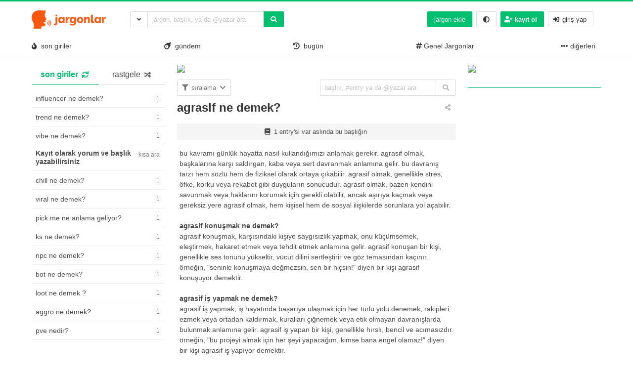

--- FILE ---
content_type: text/html; charset=UTF-8
request_url: https://jargonlar.com/agrasif-ne-demek/?entry=59
body_size: 14758
content:
<!DOCTYPE html>
<html lang="tr" prefix="og: https://ogp.me/ns#" class="html-has-fixed">
<a id="button_st"></a>

<head>
	<meta charset="UTF-8">
	<link rel="pingback" href="https://jargonlar.com/xmlrpc.php">
	<meta name="viewport" content="user-scalable=no, initial-scale=1, maximum-scale=1, minimum-scale=1, width=device-width">
	<link rel="profile" href="https://gmpg.org/xfn/11" />
		
<!-- Rank Math&#039;a Göre Arama Motoru Optimizasyonu - https://rankmath.com/ -->
<title>agrasif ne demek? - Jargonlar</title>
<meta name="description" content="bu kavramı günlük hayatta nasıl kullandığımızı anlamak gerekir. agrasif olmak, başkalarına karşı saldırgan, kaba veya sert davranmak anlamına gelir. bu"/>
<meta name="robots" content="index, follow, max-snippet:-1, max-video-preview:-1, max-image-preview:large"/>
<link rel="canonical" href="https://jargonlar.com/agrasif-ne-demek/" />
<meta property="og:locale" content="tr_TR" />
<meta property="og:type" content="article" />
<meta property="og:title" content="agrasif ne demek? - Jargonlar" />
<meta property="og:description" content="bu kavramı günlük hayatta nasıl kullandığımızı anlamak gerekir. agrasif olmak, başkalarına karşı saldırgan, kaba veya sert davranmak anlamına gelir. bu" />
<meta property="og:url" content="https://jargonlar.com/agrasif-ne-demek/" />
<meta property="og:site_name" content="Jargonlar" />
<meta property="article:section" content="Genel Jargonlar" />
<meta property="article:published_time" content="2023-11-11T10:45:22+03:00" />
<meta name="twitter:card" content="summary_large_image" />
<meta name="twitter:title" content="agrasif ne demek? - Jargonlar" />
<meta name="twitter:description" content="bu kavramı günlük hayatta nasıl kullandığımızı anlamak gerekir. agrasif olmak, başkalarına karşı saldırgan, kaba veya sert davranmak anlamına gelir. bu" />
<meta name="twitter:label1" content="Yazan" />
<meta name="twitter:data1" content="admin" />
<meta name="twitter:label2" content="Okuma süresi" />
<meta name="twitter:data2" content="1 dakika" />
<script type="application/ld+json" class="rank-math-schema">{"@context":"https://schema.org","@graph":[{"@type":["Person","Organization"],"@id":"https://jargonlar.com/#person","name":"Jargonlar","logo":{"@type":"ImageObject","@id":"https://jargonlar.com/#logo","url":"https://jargonlar.com/wp-content/uploads/2023/09/cropped-logo1-scaled-1.webp","contentUrl":"https://jargonlar.com/wp-content/uploads/2023/09/cropped-logo1-scaled-1.webp","caption":"Jargonlar","inLanguage":"tr","width":"2559","height":"686"},"image":{"@type":"ImageObject","@id":"https://jargonlar.com/#logo","url":"https://jargonlar.com/wp-content/uploads/2023/09/cropped-logo1-scaled-1.webp","contentUrl":"https://jargonlar.com/wp-content/uploads/2023/09/cropped-logo1-scaled-1.webp","caption":"Jargonlar","inLanguage":"tr","width":"2559","height":"686"}},{"@type":"WebSite","@id":"https://jargonlar.com/#website","url":"https://jargonlar.com","name":"Jargonlar","publisher":{"@id":"https://jargonlar.com/#person"},"inLanguage":"tr"},{"@type":"WebPage","@id":"https://jargonlar.com/agrasif-ne-demek/#webpage","url":"https://jargonlar.com/agrasif-ne-demek/","name":"agrasif ne demek? - Jargonlar","datePublished":"2023-11-11T10:45:22+03:00","dateModified":"2023-11-11T10:45:22+03:00","isPartOf":{"@id":"https://jargonlar.com/#website"},"inLanguage":"tr"},{"@type":"Person","@id":"https://jargonlar.com/author/admin/","name":"admin","url":"https://jargonlar.com/author/admin/","image":{"@type":"ImageObject","@id":"https://secure.gravatar.com/avatar/58286dbeba57bf2f0cce922cdbc70f4744d1d45e3289861fceb0ebf151fe1b3c?s=96&amp;d=mm&amp;r=g","url":"https://secure.gravatar.com/avatar/58286dbeba57bf2f0cce922cdbc70f4744d1d45e3289861fceb0ebf151fe1b3c?s=96&amp;d=mm&amp;r=g","caption":"admin","inLanguage":"tr"},"sameAs":["https://jargonlar.com"]},{"@type":"BlogPosting","headline":"agrasif ne demek? - Jargonlar","datePublished":"2023-11-11T10:45:22+03:00","dateModified":"2023-11-11T10:45:22+03:00","articleSection":"Genel Jargonlar","author":{"@id":"https://jargonlar.com/author/admin/","name":"admin"},"publisher":{"@id":"https://jargonlar.com/#person"},"description":"bu kavram\u0131 g\u00fcnl\u00fck hayatta nas\u0131l kulland\u0131\u011f\u0131m\u0131z\u0131 anlamak gerekir. agrasif olmak, ba\u015fkalar\u0131na kar\u015f\u0131 sald\u0131rgan, kaba veya sert davranmak anlam\u0131na gelir. bu","name":"agrasif ne demek? - Jargonlar","@id":"https://jargonlar.com/agrasif-ne-demek/#richSnippet","isPartOf":{"@id":"https://jargonlar.com/agrasif-ne-demek/#webpage"},"inLanguage":"tr","mainEntityOfPage":{"@id":"https://jargonlar.com/agrasif-ne-demek/#webpage"}}]}</script>
<!-- /Rank Math WordPress SEO eklentisi -->

<link rel="alternate" type="application/rss+xml" title="Jargonlar &raquo; akışı" href="https://jargonlar.com/feed/" />
<link rel="alternate" type="application/rss+xml" title="Jargonlar &raquo; yorum akışı" href="https://jargonlar.com/comments/feed/" />
<link rel="alternate" type="application/rss+xml" title="Jargonlar &raquo; agrasif ne demek? yorum akışı" href="https://jargonlar.com/agrasif-ne-demek/feed/" />
<link rel="alternate" title="oEmbed (JSON)" type="application/json+oembed" href="https://jargonlar.com/wp-json/oembed/1.0/embed?url=https%3A%2F%2Fjargonlar.com%2Fagrasif-ne-demek%2F" />
<link rel="alternate" title="oEmbed (XML)" type="text/xml+oembed" href="https://jargonlar.com/wp-json/oembed/1.0/embed?url=https%3A%2F%2Fjargonlar.com%2Fagrasif-ne-demek%2F&#038;format=xml" />
<style id='wp-img-auto-sizes-contain-inline-css'>
img:is([sizes=auto i],[sizes^="auto," i]){contain-intrinsic-size:3000px 1500px}
/*# sourceURL=wp-img-auto-sizes-contain-inline-css */
</style>
<style id='wp-emoji-styles-inline-css'>

	img.wp-smiley, img.emoji {
		display: inline !important;
		border: none !important;
		box-shadow: none !important;
		height: 1em !important;
		width: 1em !important;
		margin: 0 0.07em !important;
		vertical-align: -0.1em !important;
		background: none !important;
		padding: 0 !important;
	}
/*# sourceURL=wp-emoji-styles-inline-css */
</style>
<style id='wp-block-library-inline-css'>
:root{--wp-block-synced-color:#7a00df;--wp-block-synced-color--rgb:122,0,223;--wp-bound-block-color:var(--wp-block-synced-color);--wp-editor-canvas-background:#ddd;--wp-admin-theme-color:#007cba;--wp-admin-theme-color--rgb:0,124,186;--wp-admin-theme-color-darker-10:#006ba1;--wp-admin-theme-color-darker-10--rgb:0,107,160.5;--wp-admin-theme-color-darker-20:#005a87;--wp-admin-theme-color-darker-20--rgb:0,90,135;--wp-admin-border-width-focus:2px}@media (min-resolution:192dpi){:root{--wp-admin-border-width-focus:1.5px}}.wp-element-button{cursor:pointer}:root .has-very-light-gray-background-color{background-color:#eee}:root .has-very-dark-gray-background-color{background-color:#313131}:root .has-very-light-gray-color{color:#eee}:root .has-very-dark-gray-color{color:#313131}:root .has-vivid-green-cyan-to-vivid-cyan-blue-gradient-background{background:linear-gradient(135deg,#00d084,#0693e3)}:root .has-purple-crush-gradient-background{background:linear-gradient(135deg,#34e2e4,#4721fb 50%,#ab1dfe)}:root .has-hazy-dawn-gradient-background{background:linear-gradient(135deg,#faaca8,#dad0ec)}:root .has-subdued-olive-gradient-background{background:linear-gradient(135deg,#fafae1,#67a671)}:root .has-atomic-cream-gradient-background{background:linear-gradient(135deg,#fdd79a,#004a59)}:root .has-nightshade-gradient-background{background:linear-gradient(135deg,#330968,#31cdcf)}:root .has-midnight-gradient-background{background:linear-gradient(135deg,#020381,#2874fc)}:root{--wp--preset--font-size--normal:16px;--wp--preset--font-size--huge:42px}.has-regular-font-size{font-size:1em}.has-larger-font-size{font-size:2.625em}.has-normal-font-size{font-size:var(--wp--preset--font-size--normal)}.has-huge-font-size{font-size:var(--wp--preset--font-size--huge)}.has-text-align-center{text-align:center}.has-text-align-left{text-align:left}.has-text-align-right{text-align:right}.has-fit-text{white-space:nowrap!important}#end-resizable-editor-section{display:none}.aligncenter{clear:both}.items-justified-left{justify-content:flex-start}.items-justified-center{justify-content:center}.items-justified-right{justify-content:flex-end}.items-justified-space-between{justify-content:space-between}.screen-reader-text{border:0;clip-path:inset(50%);height:1px;margin:-1px;overflow:hidden;padding:0;position:absolute;width:1px;word-wrap:normal!important}.screen-reader-text:focus{background-color:#ddd;clip-path:none;color:#444;display:block;font-size:1em;height:auto;left:5px;line-height:normal;padding:15px 23px 14px;text-decoration:none;top:5px;width:auto;z-index:100000}html :where(.has-border-color){border-style:solid}html :where([style*=border-top-color]){border-top-style:solid}html :where([style*=border-right-color]){border-right-style:solid}html :where([style*=border-bottom-color]){border-bottom-style:solid}html :where([style*=border-left-color]){border-left-style:solid}html :where([style*=border-width]){border-style:solid}html :where([style*=border-top-width]){border-top-style:solid}html :where([style*=border-right-width]){border-right-style:solid}html :where([style*=border-bottom-width]){border-bottom-style:solid}html :where([style*=border-left-width]){border-left-style:solid}html :where(img[class*=wp-image-]){height:auto;max-width:100%}:where(figure){margin:0 0 1em}html :where(.is-position-sticky){--wp-admin--admin-bar--position-offset:var(--wp-admin--admin-bar--height,0px)}@media screen and (max-width:600px){html :where(.is-position-sticky){--wp-admin--admin-bar--position-offset:0px}}

/*# sourceURL=wp-block-library-inline-css */
</style><style id='global-styles-inline-css'>
:root{--wp--preset--aspect-ratio--square: 1;--wp--preset--aspect-ratio--4-3: 4/3;--wp--preset--aspect-ratio--3-4: 3/4;--wp--preset--aspect-ratio--3-2: 3/2;--wp--preset--aspect-ratio--2-3: 2/3;--wp--preset--aspect-ratio--16-9: 16/9;--wp--preset--aspect-ratio--9-16: 9/16;--wp--preset--color--black: #000000;--wp--preset--color--cyan-bluish-gray: #abb8c3;--wp--preset--color--white: #ffffff;--wp--preset--color--pale-pink: #f78da7;--wp--preset--color--vivid-red: #cf2e2e;--wp--preset--color--luminous-vivid-orange: #ff6900;--wp--preset--color--luminous-vivid-amber: #fcb900;--wp--preset--color--light-green-cyan: #7bdcb5;--wp--preset--color--vivid-green-cyan: #00d084;--wp--preset--color--pale-cyan-blue: #8ed1fc;--wp--preset--color--vivid-cyan-blue: #0693e3;--wp--preset--color--vivid-purple: #9b51e0;--wp--preset--gradient--vivid-cyan-blue-to-vivid-purple: linear-gradient(135deg,rgb(6,147,227) 0%,rgb(155,81,224) 100%);--wp--preset--gradient--light-green-cyan-to-vivid-green-cyan: linear-gradient(135deg,rgb(122,220,180) 0%,rgb(0,208,130) 100%);--wp--preset--gradient--luminous-vivid-amber-to-luminous-vivid-orange: linear-gradient(135deg,rgb(252,185,0) 0%,rgb(255,105,0) 100%);--wp--preset--gradient--luminous-vivid-orange-to-vivid-red: linear-gradient(135deg,rgb(255,105,0) 0%,rgb(207,46,46) 100%);--wp--preset--gradient--very-light-gray-to-cyan-bluish-gray: linear-gradient(135deg,rgb(238,238,238) 0%,rgb(169,184,195) 100%);--wp--preset--gradient--cool-to-warm-spectrum: linear-gradient(135deg,rgb(74,234,220) 0%,rgb(151,120,209) 20%,rgb(207,42,186) 40%,rgb(238,44,130) 60%,rgb(251,105,98) 80%,rgb(254,248,76) 100%);--wp--preset--gradient--blush-light-purple: linear-gradient(135deg,rgb(255,206,236) 0%,rgb(152,150,240) 100%);--wp--preset--gradient--blush-bordeaux: linear-gradient(135deg,rgb(254,205,165) 0%,rgb(254,45,45) 50%,rgb(107,0,62) 100%);--wp--preset--gradient--luminous-dusk: linear-gradient(135deg,rgb(255,203,112) 0%,rgb(199,81,192) 50%,rgb(65,88,208) 100%);--wp--preset--gradient--pale-ocean: linear-gradient(135deg,rgb(255,245,203) 0%,rgb(182,227,212) 50%,rgb(51,167,181) 100%);--wp--preset--gradient--electric-grass: linear-gradient(135deg,rgb(202,248,128) 0%,rgb(113,206,126) 100%);--wp--preset--gradient--midnight: linear-gradient(135deg,rgb(2,3,129) 0%,rgb(40,116,252) 100%);--wp--preset--font-size--small: 13px;--wp--preset--font-size--medium: 20px;--wp--preset--font-size--large: 36px;--wp--preset--font-size--x-large: 42px;--wp--preset--spacing--20: 0.44rem;--wp--preset--spacing--30: 0.67rem;--wp--preset--spacing--40: 1rem;--wp--preset--spacing--50: 1.5rem;--wp--preset--spacing--60: 2.25rem;--wp--preset--spacing--70: 3.38rem;--wp--preset--spacing--80: 5.06rem;--wp--preset--shadow--natural: 6px 6px 9px rgba(0, 0, 0, 0.2);--wp--preset--shadow--deep: 12px 12px 50px rgba(0, 0, 0, 0.4);--wp--preset--shadow--sharp: 6px 6px 0px rgba(0, 0, 0, 0.2);--wp--preset--shadow--outlined: 6px 6px 0px -3px rgb(255, 255, 255), 6px 6px rgb(0, 0, 0);--wp--preset--shadow--crisp: 6px 6px 0px rgb(0, 0, 0);}:where(.is-layout-flex){gap: 0.5em;}:where(.is-layout-grid){gap: 0.5em;}body .is-layout-flex{display: flex;}.is-layout-flex{flex-wrap: wrap;align-items: center;}.is-layout-flex > :is(*, div){margin: 0;}body .is-layout-grid{display: grid;}.is-layout-grid > :is(*, div){margin: 0;}:where(.wp-block-columns.is-layout-flex){gap: 2em;}:where(.wp-block-columns.is-layout-grid){gap: 2em;}:where(.wp-block-post-template.is-layout-flex){gap: 1.25em;}:where(.wp-block-post-template.is-layout-grid){gap: 1.25em;}.has-black-color{color: var(--wp--preset--color--black) !important;}.has-cyan-bluish-gray-color{color: var(--wp--preset--color--cyan-bluish-gray) !important;}.has-white-color{color: var(--wp--preset--color--white) !important;}.has-pale-pink-color{color: var(--wp--preset--color--pale-pink) !important;}.has-vivid-red-color{color: var(--wp--preset--color--vivid-red) !important;}.has-luminous-vivid-orange-color{color: var(--wp--preset--color--luminous-vivid-orange) !important;}.has-luminous-vivid-amber-color{color: var(--wp--preset--color--luminous-vivid-amber) !important;}.has-light-green-cyan-color{color: var(--wp--preset--color--light-green-cyan) !important;}.has-vivid-green-cyan-color{color: var(--wp--preset--color--vivid-green-cyan) !important;}.has-pale-cyan-blue-color{color: var(--wp--preset--color--pale-cyan-blue) !important;}.has-vivid-cyan-blue-color{color: var(--wp--preset--color--vivid-cyan-blue) !important;}.has-vivid-purple-color{color: var(--wp--preset--color--vivid-purple) !important;}.has-black-background-color{background-color: var(--wp--preset--color--black) !important;}.has-cyan-bluish-gray-background-color{background-color: var(--wp--preset--color--cyan-bluish-gray) !important;}.has-white-background-color{background-color: var(--wp--preset--color--white) !important;}.has-pale-pink-background-color{background-color: var(--wp--preset--color--pale-pink) !important;}.has-vivid-red-background-color{background-color: var(--wp--preset--color--vivid-red) !important;}.has-luminous-vivid-orange-background-color{background-color: var(--wp--preset--color--luminous-vivid-orange) !important;}.has-luminous-vivid-amber-background-color{background-color: var(--wp--preset--color--luminous-vivid-amber) !important;}.has-light-green-cyan-background-color{background-color: var(--wp--preset--color--light-green-cyan) !important;}.has-vivid-green-cyan-background-color{background-color: var(--wp--preset--color--vivid-green-cyan) !important;}.has-pale-cyan-blue-background-color{background-color: var(--wp--preset--color--pale-cyan-blue) !important;}.has-vivid-cyan-blue-background-color{background-color: var(--wp--preset--color--vivid-cyan-blue) !important;}.has-vivid-purple-background-color{background-color: var(--wp--preset--color--vivid-purple) !important;}.has-black-border-color{border-color: var(--wp--preset--color--black) !important;}.has-cyan-bluish-gray-border-color{border-color: var(--wp--preset--color--cyan-bluish-gray) !important;}.has-white-border-color{border-color: var(--wp--preset--color--white) !important;}.has-pale-pink-border-color{border-color: var(--wp--preset--color--pale-pink) !important;}.has-vivid-red-border-color{border-color: var(--wp--preset--color--vivid-red) !important;}.has-luminous-vivid-orange-border-color{border-color: var(--wp--preset--color--luminous-vivid-orange) !important;}.has-luminous-vivid-amber-border-color{border-color: var(--wp--preset--color--luminous-vivid-amber) !important;}.has-light-green-cyan-border-color{border-color: var(--wp--preset--color--light-green-cyan) !important;}.has-vivid-green-cyan-border-color{border-color: var(--wp--preset--color--vivid-green-cyan) !important;}.has-pale-cyan-blue-border-color{border-color: var(--wp--preset--color--pale-cyan-blue) !important;}.has-vivid-cyan-blue-border-color{border-color: var(--wp--preset--color--vivid-cyan-blue) !important;}.has-vivid-purple-border-color{border-color: var(--wp--preset--color--vivid-purple) !important;}.has-vivid-cyan-blue-to-vivid-purple-gradient-background{background: var(--wp--preset--gradient--vivid-cyan-blue-to-vivid-purple) !important;}.has-light-green-cyan-to-vivid-green-cyan-gradient-background{background: var(--wp--preset--gradient--light-green-cyan-to-vivid-green-cyan) !important;}.has-luminous-vivid-amber-to-luminous-vivid-orange-gradient-background{background: var(--wp--preset--gradient--luminous-vivid-amber-to-luminous-vivid-orange) !important;}.has-luminous-vivid-orange-to-vivid-red-gradient-background{background: var(--wp--preset--gradient--luminous-vivid-orange-to-vivid-red) !important;}.has-very-light-gray-to-cyan-bluish-gray-gradient-background{background: var(--wp--preset--gradient--very-light-gray-to-cyan-bluish-gray) !important;}.has-cool-to-warm-spectrum-gradient-background{background: var(--wp--preset--gradient--cool-to-warm-spectrum) !important;}.has-blush-light-purple-gradient-background{background: var(--wp--preset--gradient--blush-light-purple) !important;}.has-blush-bordeaux-gradient-background{background: var(--wp--preset--gradient--blush-bordeaux) !important;}.has-luminous-dusk-gradient-background{background: var(--wp--preset--gradient--luminous-dusk) !important;}.has-pale-ocean-gradient-background{background: var(--wp--preset--gradient--pale-ocean) !important;}.has-electric-grass-gradient-background{background: var(--wp--preset--gradient--electric-grass) !important;}.has-midnight-gradient-background{background: var(--wp--preset--gradient--midnight) !important;}.has-small-font-size{font-size: var(--wp--preset--font-size--small) !important;}.has-medium-font-size{font-size: var(--wp--preset--font-size--medium) !important;}.has-large-font-size{font-size: var(--wp--preset--font-size--large) !important;}.has-x-large-font-size{font-size: var(--wp--preset--font-size--x-large) !important;}
/*# sourceURL=global-styles-inline-css */
</style>

<style id='classic-theme-styles-inline-css'>
/*! This file is auto-generated */
.wp-block-button__link{color:#fff;background-color:#32373c;border-radius:9999px;box-shadow:none;text-decoration:none;padding:calc(.667em + 2px) calc(1.333em + 2px);font-size:1.125em}.wp-block-file__button{background:#32373c;color:#fff;text-decoration:none}
/*# sourceURL=/wp-includes/css/classic-themes.min.css */
</style>
<link rel='stylesheet' id='hype-community-bulma-css' href='https://jargonlar.com/wp-content/themes/hype-sozluk-legacy-final-version/css/bulma.min.css?ver=6.1.0' media='all' />
<link rel='stylesheet' id='hype-community-style-css' href='https://jargonlar.com/wp-content/themes/hype-sozluk-legacy-final-version/style.css?ver=6.1.0' media='all' />
<link rel='stylesheet' id='hype-community-font-awesome-css' href='https://jargonlar.com/wp-content/themes/hype-sozluk-legacy-final-version/css/fontawesome/css/all.min.css?ver=6.1.0' media='all' />
<link rel='stylesheet' id='hype-community-tailwriter-css' href='https://jargonlar.com/wp-content/themes/hype-sozluk-legacy-final-version/css/tail.writer-white.min.css?ver=6.1.0' media='all' />
<link rel='stylesheet' id='hype-community-notify-css' href='https://jargonlar.com/wp-content/themes/hype-sozluk-legacy-final-version/css/notyf.min.css?ver=6.1.0' media='all' />
<link rel='stylesheet' id='hype-community-iziToast-css' href='https://jargonlar.com/wp-content/themes/hype-sozluk-legacy-final-version/css/iziToast.min.css?ver=6.1.0' media='all' />
<link rel='stylesheet' id='hype-community-pm-css' href='https://jargonlar.com/wp-content/themes/hype-sozluk-legacy-final-version/css/hype-pm.css?ver=6.1.0' media='all' />
<link rel='stylesheet' id='hype-community-lightbox-css' href='https://jargonlar.com/wp-content/themes/hype-sozluk-legacy-final-version/css/lightbox.min.css?ver=6.1.0' media='all' />
<link rel='stylesheet' id='hype-community-pulltorefresh-css' href='https://jargonlar.com/wp-content/themes/hype-sozluk-legacy-final-version/css/pullToRefresh.css?ver=6.1.0' media='all' />
<link rel='stylesheet' id='hype-community-slimselect-css' href='https://jargonlar.com/wp-content/themes/hype-sozluk-legacy-final-version/css/slimselect.min.css?ver=6.1.0' media='all' />
<link rel='stylesheet' id='hype-community-voting-css' href='https://jargonlar.com/wp-content/themes/hype-sozluk-legacy-final-version/css/voting.css?ver=6.1.0' media='all' />
<link rel='stylesheet' id='hype-community-flickity-css-css' href='https://jargonlar.com/wp-content/themes/hype-sozluk-legacy-final-version/css/flickity.min.css?ver=6.1.0' media='all' />
<link rel="https://api.w.org/" href="https://jargonlar.com/wp-json/" /><link rel="alternate" title="JSON" type="application/json" href="https://jargonlar.com/wp-json/wp/v2/posts/181" /><link rel="EditURI" type="application/rsd+xml" title="RSD" href="https://jargonlar.com/xmlrpc.php?rsd" />

<link rel='shortlink' href='https://jargonlar.com/?p=181' />
<script id="google_gtagjs" src="https://www.googletagmanager.com/gtag/js?id=G-W1R5KTWNTS" async></script>
<script id="google_gtagjs-inline">
window.dataLayer = window.dataLayer || [];function gtag(){dataLayer.push(arguments);}gtag('js', new Date());gtag('config', 'G-W1R5KTWNTS', {} );
</script>
<link rel="icon" href="https://jargonlar.com/wp-content/uploads/2023/09/cropped-icon-32x32.webp" sizes="32x32" />
<link rel="icon" href="https://jargonlar.com/wp-content/uploads/2023/09/cropped-icon-192x192.webp" sizes="192x192" />
<link rel="apple-touch-icon" href="https://jargonlar.com/wp-content/uploads/2023/09/cropped-icon-180x180.webp" />
<meta name="msapplication-TileImage" content="https://jargonlar.com/wp-content/uploads/2023/09/cropped-icon-270x270.webp" />

</head>

<body data-rsssl=1 class="is-lowercase is-size-8" class="wp-singular post-template-default single single-post postid-181 single-format-standard wp-custom-logo wp-theme-hype-sozluk-legacy-final-version no-sidebar">
		<header id="top-header" class="pull-to-refresh-material">
  <div class="pull-to-refresh-material__control">
    <svg class="pull-to-refresh-material__icon" fill="#4285f4" width="24" height="24" viewbox="0 0 24 24">
      <path d="M17.65 6.35C16.2 4.9 14.21 4 12 4c-4.42 0-7.99 3.58-7.99 8s3.57 8 7.99 8c3.73 0 6.84-2.55 7.73-6h-2.08c-.82 2.33-3.04 4-5.65 4-3.31 0-6-2.69-6-6s2.69-6 6-6c1.66 0 3.14.69 4.22 1.78L13 11h7V4l-2.35 2.35z" />
      <path d="M0 0h24v24H0z" fill="none" />
    </svg>
    <svg class="pull-to-refresh-material__spinner" width="24" height="24" viewbox="25 25 50 50">
      <circle class="pull-to-refresh-material__path pull-to-refresh-material__path--colorful" cx="50" cy="50" r="20" fill="none" stroke-width="4" stroke-miterlimit="10" />
    </svg>
  </div>
  <nav class="navbar is-fixed-top-desktop has-border-bottom is-nav-wrapped is-flex is-flex-direction-column	" role="navigation" aria-label="main navigation">
    <div class="container is-widescreen">
      <div class="navbar-brand">
        <a href="https://jargonlar.com/" class="navbar-item navbar-start--centered" rel="home"><img height="50" width="150" width="2559" height="686" src="https://jargonlar.com/wp-content/uploads/2023/09/cropped-logo1-scaled-1.webp" class="custom-logo" alt="jargonlar.com logo" decoding="async" srcset="https://jargonlar.com/wp-content/uploads/2023/09/cropped-logo1-scaled-1.webp 2559w, https://jargonlar.com/wp-content/uploads/2023/09/cropped-logo1-scaled-1-300x80.webp 300w, https://jargonlar.com/wp-content/uploads/2023/09/cropped-logo1-scaled-1-160x43.webp 160w" sizes="(max-width: 2559px) 100vw, 2559px" /></a>      </div>
      <div class="navbar-start">
        <div class="navbar-item">
          <form data-swup-form="data-swup-form" role="search" action="https://jargonlar.com">
            <div class="field has-addons has-addons-centered">
              <div class="dropdown is-left is-hoverable">
                <div class="dropdown-trigger">
                  <p class="control" style="margin-right:-1px;">
                    <span class="button is-small is-kadir" aria-haspopup="true" aria-controls="dropdown-menu-header">
                      <i class="fas fa-angle-down"></i>
                    </span>
                  </p>
                </div>
                <div class="dropdown-menu" id="dropdown-menu-header" role="menu">
                  <div class="dropdown-content">
                    <div class="dropdown-item">
                      <div class="control has-icons-left">
                        <input class="input is-small mr-6" autocomplete="off" name="aranan_kelime" id="textturu_1" placeholder="aranılan kelime" type="text">
                        <span class="icon is-small is-left">
                          <i class="fas fa-pencil-alt"></i>
                        </span>
                      </div>
                    </div>
                    <div class="dropdown-item">
                      <div class="control has-icons-left">
                        <input name="yazar_adi" id="textturu" autocomplete="off" placeholder="bir yazar adı" type="text" class="input is-small mr-6">
                        <span class="icon is-small is-left">
                          <i class="fa fa-user"></i>
                        </span>
                      </div>
                    </div>
                    <div class="dropdown-item">
                      <input name="tarih_1" data-date="" data-date-format="YYYY DD MM" type="date" id="zaman_araligi_1" class="input is-small mr-6">
                    </div>
                    <div class="dropdown-item has-text-centered is-size-7">
                      ile aşağıdaki tarih arasında                    </div>
                    <div class="dropdown-item">
                      <input name="tarih_2" data-date="" data-date-format="YYYY DD MM" type="date" id="zaman_araligi_2" class="input is-small mr-6">
                    </div>
                    <div class="dropdown-item">
                      <div class="control has-icons-left">
                        <div class="select is-small is-customized-select is-fullwidth">
                          <select name="adv_siralama" id="siralama">
                            <option value="alfa">alfabetik</option>
                            <option value="yeniden_eskiye">yeniden eskiye</option>
                            <option value="eskiden_yeniye">eskiden yeniye</option>
                          </select>
                          <span class="icon is-small is-left">
                            <i class="fa fa-globe"></i>
                          </span>
                        </div>
                      </div>
                    </div>
                    <div class="dropdown-item">
                      <div onclick="detayli_arama()" class="button is-small is-bg-blue	has-text-white is-fullwidth">
                        <span class="icon is-small">
                          <i class="fas fa-search"></i>
                        </span>
                        <span>detaylı arama</span>
                      </div>
                    </div>
                  </div>
                </div>
              </div>
              <div class="control is-expanded">
                <div class="dropdown is-block">
                  <div class="dropdown-trigger">
                    <input aria-haspopup="true" aria-controls="dropdown-menu-fetch" id="keyword" onkeyup="fetch()" class="input is-small mr-6 is-search-bar" name="s" autocomplete="off" type="text"
                      placeholder="jargon, başlık, ya da @yazar ara" required="required">
                  </div>
                  <div class="dropdown-menu" id="dropdown-menu-fetch" role="menu">
                    <div class="dropdown-content" id="datafetch">
                    </div>
                  </div>
                </div>
              </div>
              <p class="control">
                <button class="button is-bg-blue has-text-white is-small">
                  <i class="fas fa-search"></i>
                </button>
              </p>&nbsp;
            </div>
          </form>
        </div>
      </div>
      <div class="navbar-end">
        <div class="navbar-item">
          <div class="buttons is-centered">
            <button class="button is-small is-danger is-outlined is-hidden-desktop" onclick="togglesidebar(this)">
              <i class="fas fa-list" aria-hidden="true"></i>&nbsp;&nbsp;Menü
            </button>
			  <p>
				<a href="https://jargonlar.com/yenibaslik/"><button class="button is-bg-blue has-text-white is-small">
					jargon ekle</button>
				</a>
			</p>
            <button class="button is-small" onclick="checkCookie()">
              <i class="fa fa-adjust" aria-hidden="true"></i>
            </button>
                        <button onclick="kayit_formu(this, 'register')" class="button is-small is-bg-blue	has-text-white">
              <span class="icon">
                <i class="fa fa-user-plus" aria-hidden="true"></i>
              </span>
              <strong>kayıt ol</strong>
            </button>
            <button onclick="kayit_formu(this, 'login')" class="button is-small">
              <span class="icon">
                <i class="fas fa-sign-in-alt" aria-hidden="true"></i>
              </span>
              <span>giriş yap</span>
            </button>
                      </div>
        </div>
      </div>
    </div>
    <div class="container is-widescreen is-hidden-touch">
      <div class="level has-fullwidth" role="navigation" aria-label="main navigation">
                <div class="navbar-item">
          <a class="has-text-dark" onclick="gundemclick()" href="javascript:void(0)">
            <i class="fas fa-fire"></i>&nbsp;
            son giriler</a>
        </div>
        <div class="navbar-item">
          <a class="has-text-dark" onclick="realgundemclick()" href="javascript:void(0)">
            <i class="fas fa-meteor"></i>&nbsp;
            gündem</a>
        </div>
        <div class="navbar-item">
          <a class="has-text-dark" onclick="bugunclick()" href="javascript:void(0)">
            <i class="fas fa-history"></i>&nbsp;
            bugün</a>
        </div>
                                <div class='navbar-item'><a class='has-text-dark' onclick='katloadF(this)'
         data-category-id='1' data-category-name='Genel Jargonlar' href='javascript:void(0)'><i class="fa fa-hashtag" aria-hidden="true"></i>
        Genel Jargonlar</a></div><div class="dropdown is-hoverable is-right">
        <div class="dropdown-trigger is-flex">
        <div class="navbar-item" onclick="diger_acc_load()" aria-haspopup="true" aria-controls="dropdown-menu">
        <a class="has-text-dark">
        <span class="icon">
    <i class="fa fa-ellipsis-h" aria-hidden="true"></i>
    </span>
      diğerleri</a>
    </div></div>
    <div class="dropdown-menu" id="dropdown-menu" role="menu">
  <div class="dropdown-content"><a class='dropdown-item has-text-dark' onclick='katloadF(this)' data-category-id='2' data-category-name='Web Jargonları' href='javascript:void(0)'><i class="fa fa-hashtag" aria-hidden="true"></i>
					 Web Jargonları</a><a class='dropdown-item has-text-dark' onclick='katloadF(this)' data-category-id='3' data-category-name='Valorant Jargonları' href='javascript:void(0)'><i class="fa fa-hashtag" aria-hidden="true"></i>
					 Valorant Jargonları</a><a class='dropdown-item has-text-dark' onclick='katloadF(this)' data-category-id='4' data-category-name='Ticaret Jargonları' href='javascript:void(0)'><i class="fa fa-hashtag" aria-hidden="true"></i>
					 Ticaret Jargonları</a><a class='dropdown-item has-text-dark' onclick='katloadF(this)' data-category-id='5' data-category-name='Esnaf Jargonları' href='javascript:void(0)'><i class="fa fa-hashtag" aria-hidden="true"></i>
					 Esnaf Jargonları</a><a class='dropdown-item has-text-dark' onclick='katloadF(this)' data-category-id='14' data-category-name='Oyun Jargonları' href='javascript:void(0)'><i class="fa fa-hashtag" aria-hidden="true"></i>
					 Oyun Jargonları</a></div>
  </div>
</div>      </div>
    </div>
  </nav>
</header>
	<main class="section pt-5">
		<div class="container is-widescreen">
			<div class="columns"><div class="column is-3 is-hidden-touch-normal has-sidebar-fixed" id="solframe">

  <div class="buttons has-addons is-centered is-hidden-desktop mb-0">
    <p class="control">
      <button onclick="bugunclick()" class="button is-small">
        <span class="icon is-small">
          <i class="far fa-clock"></i>
        </span>
      </button>
    </p>
    <button onclick="gundemclick()" class="button is-small">
      <span class="icon is-small">
        <i class="fa fa-fire"></i>
      </span>
    </button>
    <button class="button is-small" onclick="mobile_kat_load()">
      <span class="icon is-small">
        <i class="fa fa-hashtag"></i>
      </span>
    </button>
    <button onclick="realgundemclick()" class="button is-small">
      <span class="icon is-small">
        <i class="fas fa-hand-peace"></i>
      </span>
    </button>
              </div>
  <div id="sol-load">
    <div class="tabs is-centered mb-3">
        <ul>
        <li class="is-active" onclick="gundemclick()"><a>
        <span><strong>son giriler</strong></span>
        <span class="icon is-small"><i class="fas fa-sync" style="font-size:13px;" aria-hidden="true">
        </i>
        <i id="loader"></i>
        </span>
        </a>
        </li>
          <li onclick="random_click()"><a>
          <span>rastgele</span>
          <span class="icon is-small"><i class="fa fa-random" aria-hidden="true">
          </i>
          </span>
          </a></li>
        </ul>
      </div>
<aside class="menu"><ul class="menu-list">
        <div class='has-background-white mb-1 mt-1 px-2 is-relative'>
        <a class='pr-0 pl-0 is-size-8 left-frame-a' href='https://jargonlar.com/influencer-ne-demek/' title='influencer ne demek?'>
        
        <div class='left-frame-title' >
        influencer ne demek?
        <span class='left-frame-count'>
        1
        </span>
        </div>
        </a>
        </div>
        
        <div class='divider-left-frame'></div>
        
        <div class='has-background-white mb-1 mt-1 px-2 is-relative'>
        <a class='pr-0 pl-0 is-size-8 left-frame-a' href='https://jargonlar.com/trend-ne-demek/' title='trend ne demek?'>
        
        <div class='left-frame-title' >
        trend ne demek?
        <span class='left-frame-count'>
        1
        </span>
        </div>
        </a>
        </div>
        
        <div class='divider-left-frame'></div>
        
        <div class='has-background-white mb-1 mt-1 px-2 is-relative'>
        <a class='pr-0 pl-0 is-size-8 left-frame-a' href='https://jargonlar.com/vibe-ne-demek/' title='vibe ne demek?'>
        
        <div class='left-frame-title' >
        vibe ne demek?
        <span class='left-frame-count'>
        1
        </span>
        </div>
        </a>
        </div>
        
        <div class='divider-left-frame'></div>
        <div class='has-background-white mb-1 mt-1 px-2 is-relative border-md'><a class='pr-0 pl-0 pt-1 pb-2 is-size-8' href='https://jargonlar.com/mesleginizin-jargonlarini-dunya-ile-paylasin/' title='Kayıt olarak yorum ve başlık yazabilirsiniz'><b>Kayıt olarak yorum ve başlık yazabilirsiniz</b><span class='left-frame-count'>kısa ara</span></a></div><div class='divider-left-frame'></div>
        <div class='has-background-white mb-1 mt-1 px-2 is-relative'>
        <a class='pr-0 pl-0 is-size-8 left-frame-a' href='https://jargonlar.com/chill-ne-demek/' title='chill ne demek?'>
        
        <div class='left-frame-title' >
        chill ne demek?
        <span class='left-frame-count'>
        1
        </span>
        </div>
        </a>
        </div>
        
        <div class='divider-left-frame'></div>
        
        <div class='has-background-white mb-1 mt-1 px-2 is-relative'>
        <a class='pr-0 pl-0 is-size-8 left-frame-a' href='https://jargonlar.com/viral-ne-demek/' title='viral ne demek?'>
        
        <div class='left-frame-title' >
        viral ne demek?
        <span class='left-frame-count'>
        1
        </span>
        </div>
        </a>
        </div>
        
        <div class='divider-left-frame'></div>
        
        <div class='has-background-white mb-1 mt-1 px-2 is-relative'>
        <a class='pr-0 pl-0 is-size-8 left-frame-a' href='https://jargonlar.com/pick-me-ne-anlama-geliyor/' title='pick me ne anlama geliyor?'>
        
        <div class='left-frame-title' >
        pick me ne anlama geliyor?
        <span class='left-frame-count'>
        1
        </span>
        </div>
        </a>
        </div>
        
        <div class='divider-left-frame'></div>
        
        <div class='has-background-white mb-1 mt-1 px-2 is-relative'>
        <a class='pr-0 pl-0 is-size-8 left-frame-a' href='https://jargonlar.com/ks-ne-demek/' title='ks ne demek?'>
        
        <div class='left-frame-title' >
        ks ne demek?
        <span class='left-frame-count'>
        1
        </span>
        </div>
        </a>
        </div>
        
        <div class='divider-left-frame'></div>
        
        <div class='has-background-white mb-1 mt-1 px-2 is-relative'>
        <a class='pr-0 pl-0 is-size-8 left-frame-a' href='https://jargonlar.com/npc-ne-demek/' title='npc ne demek?'>
        
        <div class='left-frame-title' >
        npc ne demek?
        <span class='left-frame-count'>
        1
        </span>
        </div>
        </a>
        </div>
        
        <div class='divider-left-frame'></div>
        
        <div class='has-background-white mb-1 mt-1 px-2 is-relative'>
        <a class='pr-0 pl-0 is-size-8 left-frame-a' href='https://jargonlar.com/bot-ne-demek/' title='bot ne demek?'>
        
        <div class='left-frame-title' >
        bot ne demek?
        <span class='left-frame-count'>
        1
        </span>
        </div>
        </a>
        </div>
        
        <div class='divider-left-frame'></div>
        
        <div class='has-background-white mb-1 mt-1 px-2 is-relative'>
        <a class='pr-0 pl-0 is-size-8 left-frame-a' href='https://jargonlar.com/loot-ne-demek/' title='loot ne demek ?'>
        
        <div class='left-frame-title' >
        loot ne demek ?
        <span class='left-frame-count'>
        1
        </span>
        </div>
        </a>
        </div>
        
        <div class='divider-left-frame'></div>
        
        <div class='has-background-white mb-1 mt-1 px-2 is-relative'>
        <a class='pr-0 pl-0 is-size-8 left-frame-a' href='https://jargonlar.com/aggro-ne-demek/' title='aggro ne demek?'>
        
        <div class='left-frame-title' >
        aggro ne demek?
        <span class='left-frame-count'>
        1
        </span>
        </div>
        </a>
        </div>
        
        <div class='divider-left-frame'></div>
        
        <div class='has-background-white mb-1 mt-1 px-2 is-relative'>
        <a class='pr-0 pl-0 is-size-8 left-frame-a' href='https://jargonlar.com/pve-nedir/' title='pve nedir?'>
        
        <div class='left-frame-title' >
        pve nedir?
        <span class='left-frame-count'>
        1
        </span>
        </div>
        </a>
        </div>
        
        <div class='divider-left-frame'></div>
        
        <div class='has-background-white mb-1 mt-1 px-2 is-relative'>
        <a class='pr-0 pl-0 is-size-8 left-frame-a' href='https://jargonlar.com/pvp-nedir/' title='pvp nedir?'>
        
        <div class='left-frame-title' >
        pvp nedir?
        <span class='left-frame-count'>
        1
        </span>
        </div>
        </a>
        </div>
        
        <div class='divider-left-frame'></div>
        
        <div class='has-background-white mb-1 mt-1 px-2 is-relative'>
        <a class='pr-0 pl-0 is-size-8 left-frame-a' href='https://jargonlar.com/oyunlarda-sw-dash-ne-demek/' title='oyunlarda sw dash ne demek?'>
        
        <div class='left-frame-title' >
        oyunlarda sw dash ne demek?
        <span class='left-frame-count'>
        1
        </span>
        </div>
        </a>
        </div>
        
        <div class='divider-left-frame'></div>
        
        <div class='has-background-white mb-1 mt-1 px-2 is-relative'>
        <a class='pr-0 pl-0 is-size-8 left-frame-a' href='https://jargonlar.com/oyunlarda-buff-ac-ne-demek/' title='oyunlarda ++ buff ac ne demek ?'>
        
        <div class='left-frame-title' >
        oyunlarda ++ buff ac ne demek ?
        <span class='left-frame-count'>
        1
        </span>
        </div>
        </a>
        </div>
        
        <div class='divider-left-frame'></div>
        
        <div class='has-background-white mb-1 mt-1 px-2 is-relative'>
        <a class='pr-0 pl-0 is-size-8 left-frame-a' href='https://jargonlar.com/oyunlarda-44-tp-ne-demek/' title='oyunlarda 44, tp ne demek?'>
        
        <div class='left-frame-title' >
        oyunlarda 44, tp ne demek?
        <span class='left-frame-count'>
        1
        </span>
        </div>
        </a>
        </div>
        
        <div class='divider-left-frame'></div>
        
        <div class='has-background-white mb-1 mt-1 px-2 is-relative'>
        <a class='pr-0 pl-0 is-size-8 left-frame-a' href='https://jargonlar.com/oyunlarda-pt-de-demek/' title='oyunlarda, pt de demek?'>
        
        <div class='left-frame-title' >
        oyunlarda, pt de demek?
        <span class='left-frame-count'>
        1
        </span>
        </div>
        </a>
        </div>
        
        <div class='divider-left-frame'></div>
        
        <div class='has-background-white mb-1 mt-1 px-2 is-relative'>
        <a class='pr-0 pl-0 is-size-8 left-frame-a' href='https://jargonlar.com/varyasyon-ne-demek/' title='varyasyon ne demek?'>
        
        <div class='left-frame-title' >
        varyasyon ne demek?
        <span class='left-frame-count'>
        1
        </span>
        </div>
        </a>
        </div>
        
        <div class='divider-left-frame'></div>
        
        <div class='has-background-white mb-1 mt-1 px-2 is-relative'>
        <a class='pr-0 pl-0 is-size-8 left-frame-a' href='https://jargonlar.com/melez-ne-demek/' title='melez ne demek?'>
        
        <div class='left-frame-title' >
        melez ne demek?
        <span class='left-frame-count'>
        1
        </span>
        </div>
        </a>
        </div>
        
        <div class='divider-left-frame'></div>
        
        <div class='has-background-white mb-1 mt-1 px-2 is-relative'>
        <a class='pr-0 pl-0 is-size-8 left-frame-a' href='https://jargonlar.com/havlu-atmak-ne-demek/' title='havlu atmak ne demek?'>
        
        <div class='left-frame-title' >
        havlu atmak ne demek?
        <span class='left-frame-count'>
        1
        </span>
        </div>
        </a>
        </div>
        
        <div class='divider-left-frame'></div>
        </ul></aside>
      <button onclick="gundemNav(this)" value="2" class="button is-small is-bg-blue has-text-white is-fullwidth mt-3">
        <span class="icon">
          <i class="fa fa-book" aria-hidden="true"></i>
        </span>
        <strong>fazlasını yükle</strong>
      </button>
        </div>
</div>
<div class="column is-6" id="hype_swup">
  <section class="mb-2">
<a href="https://jargonlar.com/mesleginizin-jargonlarini-dunya-ile-paylasin/">
  <img src="https://i.ibb.co/QJpHTc1/mesleginizin-jargonlarini-paylasin.webp">
</a>
</section>
    <div class="level is-mobile mb-2">
    <div class="level-left">
      <div class="dropdown is-hoverable level-item">
        <div class="dropdown-trigger">
          <button class="button is-small has-text-grey" aria-haspopup="true" aria-controls="dropdown-menu4">
            <span class="icon is-small">
              <i class="fa fa-filter" aria-hidden="true"></i>
            </span>
            <span>sıralama</span>
            <span class="icon is-small">
              <i class="fas fa-chevron-down" aria-hidden="true"></i>
            </span>
          </button>
        </div>
        <div class="dropdown-menu" id="dropdown-menu4" role="menu">
          <div class="dropdown-content">
            <a class="dropdown-item has-text-grey" href="https://jargonlar.com/agrasif-ne-demek/">
              <span class="icon is-small">
                <i class="fa fa-globe" aria-hidden="true"></i>
              </span>
              <span>
                normal sıralama</span></a>
            <a class="dropdown-item has-text-grey" href="https://jargonlar.com/agrasif-ne-demek/?filtre=bugun">
              <span class="icon is-small">
                <i class="far fa-clock" aria-hidden="true"></i>
              </span>
              <span>
                bugün girilenler</span></a>
            <a class="dropdown-item has-text-grey" href="https://jargonlar.com/agrasif-ne-demek/?filtre=azalan">
              <span class="icon is-small">
                <i class="fas fa-sort-amount-up-alt"></i>
              </span>
              <span>
                yeniden eskiye</span></a>
            <a class="dropdown-item has-text-grey" href="https://jargonlar.com/agrasif-ne-demek/?filtre=eniyiler">
              <span class="icon is-small">
                <i class="fa fa-chevron-up"></i>
              </span>
              <span>
                en beğenilenler</span></a>
            <a class="dropdown-item has-text-grey" href="https://jargonlar.com/agrasif-ne-demek/?filtre=enkotuler">
              <span class="icon is-small">
                <i class="fa fa-chevron-down"></i>
              </span>
              <span>
                en beğenilmeyenler</span></a>
            <a class="dropdown-item has-text-grey" href="https://jargonlar.com/agrasif-ne-demek/?filtre=medya">
              <span class="icon is-small">
                <i class="fas fa-image"></i>
              </span>
              <span>
                başlıktaki görseller</span></a>
          </div>
        </div>
      </div>
                      </div>
    <div class="is-hidden-touch">
      <div class="level-right">
        <form data-swup-form="data-swup-form" action="" method="post" role="form">
          <div class="field has-addons">
            <div class="control is-expanded">
              <input class="input is-small mr-6" name="aranan" autocomplete="off" type="text" placeholder="başlık, #entry ya da @yazar ara" required="required">
            </div>
            <div class="buttons has-addons">
              <button class="button has-text-grey-light is-small" value="evet">
                <i class="fa fa-search" aria-hidden="true"></i>
              </button>
            </div>
          </div>
        </form>
      </div>
    </div>
  </div>
  <div class="is-hidden-desktop mb-3 mt-0">
    <form data-swup-form="data-swup-form" action="" method="post" role="form">
      <div class="field has-addons">
        <div class="control is-expanded">
          <input class="input is-small mr-6" name="aranan" autocomplete="off" type="text" placeholder="başlık, #entry ya da @yazar ara" required="required">
        </div>
        <div class="buttons has-addons">
          <button class="button has-text-grey-light is-small" value="evet">
            <i class="fa fa-search" aria-hidden="true"></i>
          </button>
        </div>
      </div>
    </form>
  </div>
  <!-- başlık ve sosyal paylaşım -->
  <div class="level is-mobile mb-1">
    <div class="level-left">

      <h1 class="title is-4 level-item">
        <a class="has-text-dark" href="https://jargonlar.com/agrasif-ne-demek/">agrasif ne demek?</a>
      </h1>

          </div>
    <div class="level-right">
      <div class="dropdown is-hoverable is-right">
        <div class="dropdown-trigger">
          <button class="button is-small is-info is-light level-item" aria-haspopup="true" aria-controls="dropdown-menu6">
            <span class="icon is-small">
              <i class="fa fa-share-alt" aria-hidden="true"></i>
            </span>
          </button>
        </div>
        <div class="dropdown-menu" id="dropdown-menu6" role="menu">
          <div class="dropdown-content">
            <a class="dropdown-item" rel="nofollow" href="https://www.facebook.com/sharer.php?u=https://jargonlar.com/agrasif-ne-demek/" target="_blank">
              <i class="fab fa-facebook-f"></i>
              facebook
            </a>
            <a class="dropdown-item" rel="nofollow" href="https://twitter.com/share?text=agrasif ne demek?&url=https://jargonlar.com/agrasif-ne-demek/" target="_blank">
              <i class="fab fa-twitter"></i>
              twitter
            </a>
            <a class="dropdown-item" rel="nofollow" href="https://api.whatsapp.com/send?text=https://jargonlar.com/agrasif-ne-demek/" data-action="share/whatsapp/share" target="_blank">
            <i class="fab fa-whatsapp"></i>
              whatsapp
            </a>
          </div>
        </div>
      </div>
    </div>
  </div>
      <div class="field has-addons has-fullwidth mt-4">
    <p class="control has-fullwidth">
      <a href="https://jargonlar.com/agrasif-ne-demek/" class="button is-small has-fullwidth is-light">
        <span class="icon is-small">
          <i class="fa fa-book"></i>
        </span>
        <span>
          1          entry'si var aslında bu başlığın</span>
 								    </a>
 								  </p>
 								</div>
  
      <article class="media mb-5" id="comment-59">
          <div class="media-content" data-id="59">
        <div class="content">
          bu kavramı günlük hayatta nasıl kullandığımızı anlamak gerekir. agrasif olmak, başkalarına karşı saldırgan, kaba veya sert davranmak anlamına gelir. bu davranış tarzı hem sözlü hem de fiziksel olarak ortaya çıkabilir. agrasif olmak, genellikle stres, öfke, korku veya rekabet gibi duyguların sonucudur. agrasif olmak, bazen kendini savunmak veya haklarını korumak için gerekli olabilir, ancak aşırıya kaçmak veya gereksiz yere agrasif olmak, hem kişisel hem de sosyal ilişkilerde sorunlara yol açabilir.<br />
<br />
<b>agrasif konuşmak ne demek?</b><br />
agrasif konuşmak, karşısındaki kişiye saygısızlık yapmak, onu küçümsemek, eleştirmek, hakaret etmek veya tehdit etmek anlamına gelir. agrasif konuşan bir kişi, genellikle ses tonunu yükseltir, vücut dilini sertleştirir ve göz temasından kaçınır. örneğin, "seninle konuşmaya değmezsin, sen bir hiçsin!" diyen bir kişi agrasif konuşuyor demektir.<br />
<br />
<b>agrasif iş yapmak ne demek?</b><br />
agrasif iş yapmak, iş hayatında başarıya ulaşmak için her türlü yolu denemek, rakipleri ezmek veya ortadan kaldırmak, kuralları çiğnemek veya etik olmayan davranışlarda bulunmak anlamına gelir. agrasif iş yapan bir kişi, genellikle hırslı, bencil ve acımasızdır. örneğin, "bu projeyi almak için her şeyi yapacağım, kimse bana engel olamaz!" diyen bir kişi agrasif iş yapıyor demektir.<br />
<br />
<b>agrasif araba kullanmak ne demek?</b><br />
agrasif araba kullanmak, trafikte diğer sürücülere karşı saygısızlık yapmak, onları tehlikeye atmak, kuralları ihlal etmek veya kaza riskini artırmak anlamına gelir. agrasif araba kullanan bir kişi, genellikle sabırsız, sinirli ve dikkatsizdir. örneğin, "benim önümü kesen o arabayı sollayacağım, ona dersini vereceğim!" diyen bir kişi agrasif araba kullanıyor demektir.        </div>
        <nav class="level is-mobile fixed-height">

          <div class="level-left">
            <div class="is-hidden-touch-normal nav-hidden level-item">
              <div class="is-flex">
                <a class="level-item has-text-grey-light" rel="noreferrer" target="_blank" href="https://www.facebook.com/sharer.php?u=https://jargonlar.com/agrasif-ne-demek/?entry=59&t=agrasif ne demek?">
                  <span class="icon is-small">
                    <i class="fab fa-facebook-f"></i></span></a>
                <a class="level-item has-text-grey-light" target="_blank" rel="noreferrer" href="https://twitter.com/share?text=agrasif ne demek?:&url=https://jargonlar.com/agrasif-ne-demek/?entry=59">
                  <span class="icon is-small">
                    <i class="fab fa-twitter"></i></span></a>
                <a class="level-item" onclick="arti_ajax(this)" onmouseover="fetch_entry_puan(this);" entry-id="59" type="arti" post-id="181">
                  <span class="icon is-small">
                    <i class="fas fa-chevron-up has-text-weight-bold has-text-grey-light"></i></span></a>
                <a class="level-item" onclick="eksi_ajax(this)" onmouseover="fetch_entry_puan(this)" type="eksi" entry-id="59" post-id="181">
                  <span class="icon is-small">
                    <i class="fas fa-chevron-down has-text-weight-bold has-text-grey-light"></i></span></a>
                <a class="level-item" onclick="favori_ajax(this)" onmouseover="fetch_entry_puan(this)" type="favori" entry-id="59" post-id="181">
                  <span class="icon is-small">
                    <i class="fas fa-feather-alt has-text-grey-light"></i></span></a>
              </div>
            </div>
          </div>

          <div class="level-right">
            <div class="is-hidden-touch-normal nav-hidden level-item">
              <div class="is-flex">
                                                <a class="level-item copy_id has-text-grey-light" entry_id="59" onclick="copy_id(this)">
                  <span class="icon is-small is-size-7">
                    <i class="fa fa-hashtag"></i></span></a>
                <a data-tippy-placement="left" data-tippy-content="şikayet" class="level-item has-text-grey-light" href="/entrysikayet?chalet=agrasif+ne+demek%3F+ba%C5%9Fl%C4%B1%C4%9F%C4%B1ndaki+%2359+nolu+entry+hakk%C4%B1nda+%C5%9Fikayet">
                  <span class="icon is-small">
                    <i class="fa fa-flag" aria-hidden="true"></i>
                  </span>
                </a>
                              </div>
            </div>
            <div class="second-hide level-item">
              <div class="is-flex">
                                <a class="level-item has-text-grey-light" href="https://jargonlar.com/agrasif-ne-demek/?entry=59">
                  <span class="icon is-small is-size-7">
                    <i class="far fa-clock"></i>
                  </span>
                  <span class="is-size-7">11.11.2023 10:45</span>
                </a>
                <div class="chip level-item" onclick="modal_ajax(this)" data-user="1">
                  <img class="avatar avatar-sm" src="https://jargonlar.com/wp-content/uploads/hypethemes/images/users/admin_profile_picture_1_1696020200-50x50.png" alt="admin">
                  <button class="button is-chip-info">
                    admin                  </button>
                </div>
              </div>
            </div>
            <a class="level-item has-text-grey-light is-hidden-desktop" onclick="mobile_nav(this)">
              <span class="icon is-small">
                <i class="fa fa-ellipsis-h" aria-hidden="true"></i>
              </span>
            </a>
          </div>
        </nav>
      </div>
      </article>
      </li><!-- #comment-## -->
<div id="respond">
      </div>
</div>
<div class="column is-3">
      <section class="mb-2">
<a href="#">
  <img src="https://i.ibb.co/KGcFGTF/jargonlar-terimler-ogrenin.webp">
</a>
</section>
	
	        
            <div class="blog-widget">
        
    			
			<div class="tabs is-centered mb-3">
              <ul>
              <li class="is-active"><a>
              <span><strong></strong></span>
              </a>
              </li>
              </ul>
            </div>
			
            </div>
        



</div>
</div>
</div>
</main>
<footer class="level footer-class container is-widescreen" id="footer-id">
  <div class="level-left has-border-bottom-mobile">
    <div class="level-item has-text-grey-light">
      <p>Jargonlar - copyright &copy; 2026</p>
    </div>
  </div>
  <div class="level-item"><ul id="menu-alt-menu" class="menu"><li id="menu-item-198" class="menu-item menu-item-type-post_type menu-item-object-page menu-item-198"><div class="level-item"><span class="icon"><i class="fa fa-circle has-text-grey-light" aria-hidden="true"></i></span><a href="https://jargonlar.com/jargonlar-com-kurallari/">Jargonlar.com Kuralları</a></div></li>
<li id="menu-item-197" class="menu-item menu-item-type-post_type menu-item-object-page menu-item-privacy-policy menu-item-197"><div class="level-item"><span class="icon"><i class="fa fa-circle has-text-grey-light" aria-hidden="true"></i></span><a rel="privacy-policy" href="https://jargonlar.com/gizlilik-politikasi/">Gizlilik Politikası</a></div></li>
<li id="menu-item-25" class="menu-item menu-item-type-post_type menu-item-object-page menu-item-25"><div class="level-item"><span class="icon"><i class="fa fa-circle has-text-grey-light" aria-hidden="true"></i></span><a href="https://jargonlar.com/iletisim/">İletişim</a></div></li>
<li id="menu-item-26" class="menu-item menu-item-type-post_type menu-item-object-page menu-item-26"><div class="level-item"><span class="icon"><i class="fa fa-circle has-text-grey-light" aria-hidden="true"></i></span><a href="https://jargonlar.com/entrysikayet/">Şikayet Formu</a></div></li>
</ul></div>  <div class="level-right">
        <a rel="noopener" rel="noreferrer" target="_blank" href="https://facebook.com/jargonlar" title="Facebook" class="level-item has-text-grey-light">
      <i class="fab fa-facebook-square"></i>
    </a>
                <a rel="noopener" rel="noreferrer" target="_blank" href="https://instagram.com/jargonlarcom" title="İnstagram" class="level-item has-text-grey-light">
      <i class="fab fa-instagram"></i>
    </a>
      </div>
  <script type="speculationrules">
{"prefetch":[{"source":"document","where":{"and":[{"href_matches":"/*"},{"not":{"href_matches":["/wp-*.php","/wp-admin/*","/wp-content/uploads/*","/wp-content/*","/wp-content/plugins/*","/wp-content/themes/hype-sozluk-legacy-final-version/*","/*\\?(.+)"]}},{"not":{"selector_matches":"a[rel~=\"nofollow\"]"}},{"not":{"selector_matches":".no-prefetch, .no-prefetch a"}}]},"eagerness":"conservative"}]}
</script>
<script src="https://jargonlar.com/wp-content/themes/hype-sozluk-legacy-final-version/js/jquery-3.5.1.min.js?ver=6.1.0" id="hype-community-jquery-js"></script>
<script src="https://jargonlar.com/wp-content/themes/hype-sozluk-legacy-final-version/js/gif-resizer/gifken.umd.js?ver=6.1.0" id="hype-community-hypeditor-gif-splitter-js"></script>
<script id="hype-community-tailwriter-bb-js-extra">
var tr = {"text1":"kal\u0131n","text2":"g\u00f6rsel","text3":"ekle","text4":"g\u00f6rsel url'si","text5":"italik","text6":"link kelimesi","text7":"link url'si","text8":"alt\u0131 \u00e7izgili","text9":"d\u0131\u015far\u0131 url","text10":"\u00f6n izleme","text11":"\u00f6n izleme i\u00e7in bir i\u00e7erik yok!","text12":"karakter","text13":"sat\u0131r","text14":"kelime","text15":"instagram i\u00e7eri\u011fi test ediliyor...","text16":"l\u00fctfen gizli olmayan veya do\u011fru bir instagram i\u00e7eri\u011fi girin!","text17":"instagram post url'si giriniz","text18":"l\u00fctfen ge\u00e7erli bir twitter url'si giriniz","text19":"Twitter i\u00e7eri\u011fi kontrol ediliyor...","text20":"bir twitter url'si giriniz","text21":"bir yazar ad\u0131 giriniz","text22":"youtube url'si giriniz"};
//# sourceURL=hype-community-tailwriter-bb-js-extra
</script>
<script src="https://jargonlar.com/wp-content/themes/hype-sozluk-legacy-final-version/js/js-to-explode/tail.writer-bbcode.js?ver=6.1.0" id="hype-community-tailwriter-bb-js"></script>
<script src="https://jargonlar.com/wp-content/themes/hype-sozluk-legacy-final-version/js/js-to-explode/iziToast.min.js?ver=6.1.0" id="hype-community-iziToast-js-js"></script>
<script src="https://jargonlar.com/wp-content/themes/hype-sozluk-legacy-final-version/js/flickity.pkgd.min.js?ver=6.1.0" id="hype-community-flickity-js"></script>
<script src="https://jargonlar.com/wp-content/themes/hype-sozluk-legacy-final-version/js/js-to-explode/notyf.min.js?ver=6.1.0" id="hype-community-notify-js-js"></script>
<script src="https://jargonlar.com/wp-content/themes/hype-sozluk-legacy-final-version/js/js-to-explode/spoiler.min.js?ver=6.1.0" id="hype-community-spoiler-js"></script>
<script src="https://jargonlar.com/wp-content/themes/hype-sozluk-legacy-final-version/js/js-to-explode/slimselect.min.js?ver=6.1.0" id="hype-community-slimselect-js"></script>
<script src="https://jargonlar.com/wp-content/themes/hype-sozluk-legacy-final-version/js/js-to-explode/swup.min.js?ver=6.1.0" id="hype-community-swup-js"></script>
<script src="https://jargonlar.com/wp-content/themes/hype-sozluk-legacy-final-version/js/js-to-explode/SwupFadeTheme.min.js?ver=6.1.0" id="hype-community-SwupFadeTheme-js"></script>
<script src="https://jargonlar.com/wp-content/themes/hype-sozluk-legacy-final-version/js/js-to-explode/SwupFormsPlugin.min.js?ver=6.1.0" id="hype-community-SwupFormsPlugin-js"></script>
<script src="https://jargonlar.com/wp-content/themes/hype-sozluk-legacy-final-version/js/js-to-explode/nanobar.min.js?ver=6.1.0" id="hype-community-nanobar-js"></script>
<script src="https://jargonlar.com/wp-content/themes/hype-sozluk-legacy-final-version/js/js-to-explode/popper.min.js?ver=6.1.0" id="hype-community-popper-js"></script>
<script src="https://jargonlar.com/wp-content/themes/hype-sozluk-legacy-final-version/js/js-to-explode/tippy-bundle.iife.min.js?ver=6.1.0" id="hype-community-tippy-js"></script>
<script src="https://jargonlar.com/wp-content/themes/hype-sozluk-legacy-final-version/js/js-to-explode/animates.js?ver=6.1.0" id="hype-community-animates-js"></script>
<script src="https://jargonlar.com/wp-content/themes/hype-sozluk-legacy-final-version/js/js-to-explode/pulltorefresh.min.js?ver=6.1.0" id="hype-community-pulltorefresh-js"></script>
<script src="https://jargonlar.com/wp-content/themes/hype-sozluk-legacy-final-version/js/js-to-explode/progressbar.min.js?ver=6.1.0" id="hype-community-progressbar-js"></script>
<script id="hype-community-alpha-js-extra">
var jeyan = {"text33":"entry ba\u015far\u0131yla girildi!","text34":"g\u00f6nder","text35":"entry girilirken hata meydana geldi. #500","text36":"entry girilirken hata meydana geldi. #0","text37":"g\u00fcncelleniyor...","text38":"g\u00fcncellendi!","text39":"entry ba\u015far\u0131yla d\u00fczenlendi!","text40":"yeniden dene!","text41":"g\u00fcncelle","text42":"Taslak ba\u015far\u0131yla \u00e7a\u011f\u0131r\u0131ld\u0131.","text43":"Taslak ba\u015far\u0131yla silindi.","text44":"Onaylanm\u0131\u015f cevap ba\u015far\u0131yla se\u00e7ildi!","text45":"Kurallara ayk\u0131r\u0131 bir \u015feyler ya\u015fand\u0131!","text46":"Cevap onaylama:","text47":"evet","text48":"hay\u0131r","text49":"\u0130\u015flem \u0130ptal Edildi!","text50":"Bu i\u015flem geri al\u0131namaz. Emin misiniz?","wp_admin_url":"https://jargonlar.com/wp-admin/","upload_max_filesize":"65536"};
//# sourceURL=hype-community-alpha-js-extra
</script>
<script src="https://jargonlar.com/wp-content/themes/hype-sozluk-legacy-final-version/js/js-to-explode/hype-community-alpha.js?ver=6.1.0" id="hype-community-alpha-js"></script>
<script src="https://jargonlar.com/wp-content/themes/hype-sozluk-legacy-final-version/js/js-to-explode/lightbox.min.js?ver=6.1.0" id="hype-community-lightbox-js"></script>
<script id="hype-community-beta-js-extra">
var bilgi = {"tema_url":"https://jargonlar.com/wp-content/themes/hype-sozluk-legacy-final-version","wp_admin_url":"https://jargonlar.com/wp-admin/admin-ajax.php","login":"0","text1":"i\u015flem yap\u0131l\u0131yor...","text2":"Hemen geliyor...","text3":"Daha fazla ba\u015fl\u0131k!","text4":"Daha fazla ba\u015fl\u0131k yok...","text5":"Di\u011fer bildirimleri g\u00f6ster","text6":"Ba\u015fka bildirimin yok!","text7":"kategori se\u00e7iniz","text8":"arama","sf_yenilenme_hizi":"30","bildirim_yenileme_hizi":"30000"};
//# sourceURL=hype-community-beta-js-extra
</script>
<script src="https://jargonlar.com/wp-content/themes/hype-sozluk-legacy-final-version/js/js-to-explode/hype-community-beta.js?ver=6.1.0" id="hype-community-beta-js"></script>
<script id="hype-community-premium-js-extra">
var info2 = {"power":"0","text7":"kendinize oy veremezsiniz!","text8":"Tekrar oylama yapabilmek i\u00e7in biraz bekleyiniz...","text9":"oy verebilmek i\u00e7in giri\u015f yap\u0131n\u0131z!","text10":"takipten \u00e7\u0131k","text11":"ba\u015fl\u0131k ba\u015far\u0131yla takip edildi!","text12":"takip et","text13":"ba\u015fl\u0131\u011f\u0131 takipten ba\u015far\u0131yla \u00e7\u0131k\u0131ld\u0131!","text14":"giri\u015f yap bunun i\u00e7in ama!","text15":"kullan\u0131c\u0131 ba\u015far\u0131yla takip edildi!","text16":"kullan\u0131c\u0131y\u0131 takipten ba\u015far\u0131yla \u00e7\u0131k\u0131ld\u0131!","text17":"bu giriyi silmek istedi\u011finize emin misiniz?","text18":"tek girili oldu\u011fu i\u00e7in t\u00fcm ba\u015fl\u0131k ba\u015far\u0131yla silindi!","text19":"ba\u015far\u0131yla silindi!","text20":"silinmeye \u00e7al\u0131\u015f\u0131lan i\u00e7erik zaten silinmi\u015f!","text21":"i\u015flem iptal edildi!","text22":"Uyar\u0131:","text23":"evet","text24":"hay\u0131r","text25":"silinme sebebini yaz\u0131n\u0131z","text26":"bu ba\u015fl\u0131\u011f\u0131 silmek istedi\u011finize emin misiniz?","text27":"ba\u015fl\u0131klar\u0131 birle\u015ftirmek istedi\u011finize emin misiniz?","text28":"ayn\u0131 ba\u015fl\u0131\u011f\u0131 se\u00e7tiniz!","text29":"kullan\u0131c\u0131 ba\u015far\u0131yla engellendi!","text30":"kullan\u0131c\u0131 engeli ba\u015far\u0131yla kald\u0131r\u0131ld\u0131!","text31":"engeli kald\u0131r","text32":"engelle","wp_admin_url":"https://jargonlar.com/wp-admin/"};
//# sourceURL=hype-community-premium-js-extra
</script>
<script src="https://jargonlar.com/wp-content/themes/hype-sozluk-legacy-final-version/js/js-to-explode/hype-community-premium.js?ver=6.1.0" id="hype-community-premium-js"></script>
<script id="hype-community-swuppy-js-extra">
var info = {"key":"060cc0d3bee459a35fbf4a2769c09ca0","text44":"entry numaras\u0131 ba\u015far\u0131yla kopyaland\u0131.","text45":"kategori se\u00e7iniz","text46":"arama","text47":"entry'e cevap ver","text48":"entry numaras\u0131n\u0131 kopyala","text49":"g\u00f6rsel ba\u015far\u0131yla y\u00fcklendi!","text50":"g\u00f6rsel y\u00fckleniyor...","day_logo":"\u003Ca href=\"https://jargonlar.com/\" class=\"navbar-item navbar-start--centered\" rel=\"home\"\u003E\u003Cimg height=\"50\" width=\"150\" width=\"2559\" height=\"686\" src=\"https://jargonlar.com/wp-content/uploads/2023/09/cropped-logo1-scaled-1.webp\" class=\"custom-logo\" alt=\"jargonlar.com logo\" decoding=\"async\" srcset=\"https://jargonlar.com/wp-content/uploads/2023/09/cropped-logo1-scaled-1.webp 2559w, https://jargonlar.com/wp-content/uploads/2023/09/cropped-logo1-scaled-1-300x80.webp 300w, https://jargonlar.com/wp-content/uploads/2023/09/cropped-logo1-scaled-1-160x43.webp 160w\" sizes=\"(max-width: 2559px) 100vw, 2559px\" /\u003E\u003C/a\u003E","night_logo":"https://jargonlar.com/wp-content/uploads/2023/09/cropped-logo1-scaled-2.webp","wp_admin_url":"https://jargonlar.com/wp-admin/"};
//# sourceURL=hype-community-swuppy-js-extra
</script>
<script src="https://jargonlar.com/wp-content/themes/hype-sozluk-legacy-final-version/js/js-to-explode/hype-community-swuppy.js?ver=6.1.0" id="hype-community-swuppy-js"></script>
<script id="hype-community-message-js-extra">
var msg = {"bildirim_yenileme_hizi_msg":"30000","wp_admin_url":"https://jargonlar.com/wp-admin/"};
//# sourceURL=hype-community-message-js-extra
</script>
<script src="https://jargonlar.com/wp-content/themes/hype-sozluk-legacy-final-version/js/js-to-explode/hype-community-message.js?ver=6.1.0" id="hype-community-message-js"></script>
<script src="https://jargonlar.com/wp-content/themes/hype-sozluk-legacy-final-version/js/js-to-explode/instagram.js?ver=6.1.0" id="hype-community-instagram-js"></script>
<script src="https://jargonlar.com/wp-includes/js/comment-reply.min.js?ver=6.9" id="comment-reply-js" async data-wp-strategy="async" fetchpriority="low"></script>
<script id="wp-emoji-settings" type="application/json">
{"baseUrl":"https://s.w.org/images/core/emoji/17.0.2/72x72/","ext":".png","svgUrl":"https://s.w.org/images/core/emoji/17.0.2/svg/","svgExt":".svg","source":{"concatemoji":"https://jargonlar.com/wp-includes/js/wp-emoji-release.min.js?ver=6.9"}}
</script>
<script type="module">
/*! This file is auto-generated */
const a=JSON.parse(document.getElementById("wp-emoji-settings").textContent),o=(window._wpemojiSettings=a,"wpEmojiSettingsSupports"),s=["flag","emoji"];function i(e){try{var t={supportTests:e,timestamp:(new Date).valueOf()};sessionStorage.setItem(o,JSON.stringify(t))}catch(e){}}function c(e,t,n){e.clearRect(0,0,e.canvas.width,e.canvas.height),e.fillText(t,0,0);t=new Uint32Array(e.getImageData(0,0,e.canvas.width,e.canvas.height).data);e.clearRect(0,0,e.canvas.width,e.canvas.height),e.fillText(n,0,0);const a=new Uint32Array(e.getImageData(0,0,e.canvas.width,e.canvas.height).data);return t.every((e,t)=>e===a[t])}function p(e,t){e.clearRect(0,0,e.canvas.width,e.canvas.height),e.fillText(t,0,0);var n=e.getImageData(16,16,1,1);for(let e=0;e<n.data.length;e++)if(0!==n.data[e])return!1;return!0}function u(e,t,n,a){switch(t){case"flag":return n(e,"\ud83c\udff3\ufe0f\u200d\u26a7\ufe0f","\ud83c\udff3\ufe0f\u200b\u26a7\ufe0f")?!1:!n(e,"\ud83c\udde8\ud83c\uddf6","\ud83c\udde8\u200b\ud83c\uddf6")&&!n(e,"\ud83c\udff4\udb40\udc67\udb40\udc62\udb40\udc65\udb40\udc6e\udb40\udc67\udb40\udc7f","\ud83c\udff4\u200b\udb40\udc67\u200b\udb40\udc62\u200b\udb40\udc65\u200b\udb40\udc6e\u200b\udb40\udc67\u200b\udb40\udc7f");case"emoji":return!a(e,"\ud83e\u1fac8")}return!1}function f(e,t,n,a){let r;const o=(r="undefined"!=typeof WorkerGlobalScope&&self instanceof WorkerGlobalScope?new OffscreenCanvas(300,150):document.createElement("canvas")).getContext("2d",{willReadFrequently:!0}),s=(o.textBaseline="top",o.font="600 32px Arial",{});return e.forEach(e=>{s[e]=t(o,e,n,a)}),s}function r(e){var t=document.createElement("script");t.src=e,t.defer=!0,document.head.appendChild(t)}a.supports={everything:!0,everythingExceptFlag:!0},new Promise(t=>{let n=function(){try{var e=JSON.parse(sessionStorage.getItem(o));if("object"==typeof e&&"number"==typeof e.timestamp&&(new Date).valueOf()<e.timestamp+604800&&"object"==typeof e.supportTests)return e.supportTests}catch(e){}return null}();if(!n){if("undefined"!=typeof Worker&&"undefined"!=typeof OffscreenCanvas&&"undefined"!=typeof URL&&URL.createObjectURL&&"undefined"!=typeof Blob)try{var e="postMessage("+f.toString()+"("+[JSON.stringify(s),u.toString(),c.toString(),p.toString()].join(",")+"));",a=new Blob([e],{type:"text/javascript"});const r=new Worker(URL.createObjectURL(a),{name:"wpTestEmojiSupports"});return void(r.onmessage=e=>{i(n=e.data),r.terminate(),t(n)})}catch(e){}i(n=f(s,u,c,p))}t(n)}).then(e=>{for(const n in e)a.supports[n]=e[n],a.supports.everything=a.supports.everything&&a.supports[n],"flag"!==n&&(a.supports.everythingExceptFlag=a.supports.everythingExceptFlag&&a.supports[n]);var t;a.supports.everythingExceptFlag=a.supports.everythingExceptFlag&&!a.supports.flag,a.supports.everything||((t=a.source||{}).concatemoji?r(t.concatemoji):t.wpemoji&&t.twemoji&&(r(t.twemoji),r(t.wpemoji)))});
//# sourceURL=https://jargonlar.com/wp-includes/js/wp-emoji-loader.min.js
</script>
</footer>
<!-- Google tag (gtag.js) -->
<script async src="https://www.googletagmanager.com/gtag/js?id=G-W1R5KTWNTS"></script>
<script>
  window.dataLayer = window.dataLayer || [];
  function gtag(){dataLayer.push(arguments);}
  gtag('js', new Date());

  gtag('config', 'G-W1R5KTWNTS');
</script>
<script defer src="https://static.cloudflareinsights.com/beacon.min.js/vcd15cbe7772f49c399c6a5babf22c1241717689176015" integrity="sha512-ZpsOmlRQV6y907TI0dKBHq9Md29nnaEIPlkf84rnaERnq6zvWvPUqr2ft8M1aS28oN72PdrCzSjY4U6VaAw1EQ==" data-cf-beacon='{"version":"2024.11.0","token":"e1db9b448b1747dcb9151c05e7104e82","r":1,"server_timing":{"name":{"cfCacheStatus":true,"cfEdge":true,"cfExtPri":true,"cfL4":true,"cfOrigin":true,"cfSpeedBrain":true},"location_startswith":null}}' crossorigin="anonymous"></script>
</body>
</html>


--- FILE ---
content_type: application/javascript
request_url: https://jargonlar.com/wp-content/themes/hype-sozluk-legacy-final-version/js/gif-resizer/gifken.umd.js?ver=6.1.0
body_size: 5753
content:
(function (global, factory) {
  typeof exports === 'object' && typeof module !== 'undefined' ? factory(exports) :
  typeof define === 'function' && define.amd ? define(['exports'], factory) :
  (global = global || self, factory(global.gifken = {}));
}(this, (function (exports) { 'use strict';

  /*!
   gifken
   Copyright (c) 2013 aaharu
   This software is released under the MIT License.
   https://raw.github.com/aaharu/gifken/master/LICENSE
   */
  class GifColor {
      /**
       * GifColor
       */
      constructor(r, g, b) {
          this.r = r;
          this.g = g;
          this.b = b;
      }
      /**
       * TODO:
      static valueOf(color:string) {
      }
       */
      static createColorTable(colors) {
          const numbers = [];
          for (let i = 1; i <= 8; ++i) {
              const d = (i << 1) - colors.length;
              for (let j = 0; j < d; ++j) {
                  colors.push(new GifColor(255, 255, 255));
              }
          }
          colors.forEach((color) => {
              numbers.push(color.r);
              numbers.push(color.g);
              numbers.push(color.b);
          });
          return new Uint8Array(numbers);
      }
  }

  /*!
   gifken
   Copyright (c) 2013 aaharu
   This software is released under the MIT License.
   https://raw.github.com/aaharu/gifken/master/LICENSE

   This product includes following software:
   * jsgif
   - Copyright (c) 2011 Shachaf Ben-Kiki
   - https://github.com/shachaf/jsgif
   - https://raw.github.com/shachaf/jsgif/master/LICENSE
   */
  class GifFrame {
      static init(width, height) {
          const frame = new GifFrame();
          frame.transparentFlag = false;
          frame.delayCentiSeconds = 0;
          frame.transparentColorIndex = 0;
          frame.x = 0;
          frame.y = 0;
          frame.width = width || 1;
          frame.height = height || 1;
          frame.localTableSize = 0;
          frame.lzwCode = 4; // ?
          frame.pixelData = new Uint8Array(frame.width * frame.height);
          return frame;
      }
      decompress() {
          this.pixelData = this.lzwDecode(this.lzwCode, this.compressedData, this.width * this.height);
      }
      /*
       ===begin jsgif===
       */
      lzwDecode(minCodeSize, data, len) {
          let pos = 0; // Maybe this streaming thing should be merged with the Stream?
          const readCode = function (size) {
              let code = 0;
              for (let i = 0; i < size; ++i) {
                  if (data[pos >> 3] & (1 << (pos & 7))) {
                      code |= 1 << i;
                  }
                  ++pos;
              }
              return code;
          };
          const output = new Uint8Array(len);
          const clearCode = 1 << minCodeSize;
          const eoiCode = clearCode + 1;
          let codeSize = minCodeSize + 1;
          let dict = [];
          const clear = () => {
              dict = [];
              codeSize = minCodeSize + 1;
              for (let i = 0; i < clearCode; ++i) {
                  dict[i] = [i];
              }
              dict[clearCode] = [];
          };
          let code = 0;
          let last;
          let offset = 0;
          while (true) {
              last = code;
              code = readCode(codeSize);
              if (code === clearCode) {
                  clear();
                  continue;
              }
              if (code === eoiCode)
                  break;
              if (code < dict.length) {
                  if (last !== clearCode) {
                      dict.push(dict[last].concat(dict[code][0]));
                  }
              }
              else {
                  if (code !== dict.length)
                      throw new Error("Invalid LZW code.");
                  dict.push(dict[last].concat(dict[last][0]));
              }
              output.set(dict[code], offset);
              offset += dict[code].length;
              if (dict.length === 1 << codeSize && codeSize < 12) {
                  // If we're at the last code and codeSize is 12, the next code will be a clearCode, and it'll be 12 bits long.
                  codeSize++;
              }
          }
          return output;
      }
  }

  /*!
   gifken
   Copyright (c) 2013 aaharu
   This software is released under the MIT License.
   https://raw.github.com/aaharu/gifken/master/LICENSE
   */
  (function (GifVersion) {
      GifVersion["GIF89a"] = "GIF89a";
      GifVersion["GIF87a"] = "GIF87a";
  })(exports.GifVersion || (exports.GifVersion = {}));

  /*!
   gifken
   Copyright (c) 2013 aaharu
   This software is released under the MIT License.
   https://raw.github.com/aaharu/gifken/master/LICENSE
   */
  class GifParser {
      static readHeader(gif, data) {
          const version = String.fromCharCode(data.getUint8(0), data.getUint8(1), data.getUint8(2), data.getUint8(3), data.getUint8(4), data.getUint8(5));
          if (version == exports.GifVersion.GIF87a) {
              gif.version = exports.GifVersion.GIF87a;
          }
          else {
              gif.version = exports.GifVersion.GIF89a;
          }
          gif.width = data.getUint16(6, true);
          gif.height = data.getUint16(8, true);
          const packed = data.getUint8(10); // Global Color Table Flag(1 bit) Color Resolution(3 bits) Sort Flag(1 bit) Size of Global Color Table(3 bits)
          const tableFlag = packed & 128;
          let tableSize;
          if (tableFlag !== 128) {
              tableSize = 0;
          }
          else {
              tableSize = 1 << ((packed & 7) + 1);
          }
          gif.colorResolution = packed & 112;
          gif.sortFlag = (packed & 8) === 8;
          gif.bgColorIndex = data.getUint8(11);
          gif.pixelAspectRatio = data.getUint8(12);
          if (tableFlag !== 128) {
              return 13;
          }
          gif.globalColorTable = new Uint8Array(data.buffer, 13, 3 * tableSize);
          return 13 + 3 * tableSize;
      }
      static readBlock(gif, data, offset) {
          const separator = data.getUint8(offset);
          if (separator === 0x3b) {
              return -1;
          }
          if (separator === 0x21) {
              let frame;
              // Extension block
              const label = data.getUint8(offset + 1);
              if (label === 0xf9) {
                  if (gif.frames[gif.frameIndex1] === undefined) {
                      frame = new GifFrame();
                      offset = this.readGraphicControlExtensionBlock(frame, data, offset);
                      gif.frames.push(frame);
                  }
                  else {
                      frame = gif.frames[gif.frameIndex1];
                      offset = this.readGraphicControlExtensionBlock(frame, data, offset);
                  }
                  gif.frameIndex1 += 1;
                  return offset;
              }
              if (label === 0xfe) {
                  offset = this.readCommentExtensionBlock(data, offset);
                  return offset;
              }
              if (label === 0xff) {
                  offset = this.readApplicationExtensionBlock(gif, data, offset);
                  return offset;
              }
              if (label === 0x01) {
                  offset = this.readPlainTextExtensionBlock(data, offset);
                  return offset;
              }
          }
          if (separator === 0x2c) {
              let frame;
              if (gif.frames[gif.frameIndex2] === undefined) {
                  frame = new GifFrame();
                  offset = this.readImageBlock(frame, data, offset);
                  gif.frames.push(frame);
              }
              else {
                  frame = gif.frames[gif.frameIndex2];
                  offset = this.readImageBlock(frame, data, offset);
              }
              gif.frameIndex2 += 1;
              return offset;
          }
          return -1;
      }
      static readImageBlock(frame, data, offset) {
          frame.x = data.getUint16(++offset, true);
          offset += 2;
          frame.y = data.getUint16(offset, true);
          offset += 2;
          frame.width = data.getUint16(offset, true);
          offset += 2;
          frame.height = data.getUint16(offset, true);
          offset += 2;
          const packed = data.getUint8(offset++);
          const tableFlag = packed & 128;
          if (tableFlag === 128) {
              frame.localTableSize = 1 << ((packed & 7) + 1);
              frame.localColorTable = new Uint8Array(data.buffer, offset, 3 * frame.localTableSize);
              offset += 3 * frame.localTableSize;
          }
          else {
              frame.localTableSize = 0;
          }
          frame.lzwCode = data.getUint8(offset++);
          const dataList = new Array();
          let totalSize = 0;
          while (true) {
              const blockSize = data.getUint8(offset++);
              totalSize += blockSize;
              if (blockSize === 0) {
                  break;
              }
              dataList.push(new Uint8Array(data.buffer.slice(offset, offset + blockSize)));
              offset += blockSize;
          }
          const bytes = new Uint8Array(totalSize);
          bytes.set(dataList[0], 0);
          let len = dataList[0].byteLength;
          for (let i = 1, l = dataList.length; i < l; ++i) {
              bytes.set(dataList[i], len);
              len += dataList[i].byteLength;
          }
          frame.compressedData = bytes;
          return offset;
      }
      static readApplicationExtensionBlock(gif, data, offset) {
          offset += 2;
          if (data.getUint8(offset++) !== 0x0b) {
              throw new Error("faild: _readApplicationExtensionBlock");
          }
          const app = String.fromCharCode(data.getUint8(offset++), data.getUint8(offset++), data.getUint8(offset++), data.getUint8(offset++), data.getUint8(offset++), data.getUint8(offset++), data.getUint8(offset++), data.getUint8(offset++), data.getUint8(offset++), data.getUint8(offset++), data.getUint8(offset++));
          if (app === "NETSCAPE2.0") {
              gif.isLoop = true;
              if (data.getUint8(offset++) !== 3) {
                  throw new Error("faild: _readApplicationExtensionBlock (NETSCAPE2.0)");
              }
              ++offset;
              gif.loopCount = data.getUint16(offset, true);
              offset += 2;
          }
          while (true) {
              const blockSize = data.getUint8(offset++);
              if (blockSize === 0) {
                  break;
              }
              offset += blockSize;
          }
          return offset;
      }
      static readCommentExtensionBlock(data, offset) {
          // skip
          offset += 2;
          while (true) {
              const blockSize = data.getUint8(offset++);
              if (blockSize === 0) {
                  break;
              }
              offset += blockSize;
          }
          return offset;
      }
      static readGraphicControlExtensionBlock(frame, data, offset) {
          const packed = data.getUint8(offset + 3);
          frame.transparentFlag = (packed & 1) === 1;
          frame.delayCentiSeconds = data.getUint16(offset + 4, true);
          frame.transparentColorIndex = data.getUint8(offset + 6);
          return offset + 8;
      }
      static readPlainTextExtensionBlock(data, offset) {
          // skip
          offset += 2;
          while (true) {
              const blockSize = data.getUint8(offset++);
              if (blockSize === 0) {
                  break;
              }
              offset += blockSize;
          }
          return offset;
      }
  }

  /*!
   gifken
   Copyright (c) 2013 aaharu
   This software is released under the MIT License.
   https://raw.github.com/aaharu/gifken/master/LICENSE

   This product includes following software:
   * GifWriter.js
   - Copyright (c) 2013 NOBUOKA Yu
   - https://github.com/nobuoka/GifWriter.js
   - https://raw.github.com/nobuoka/GifWriter.js/master/LICENSE.txt
   */
  /*
   ===begin GifWriter.js===
   */
  class GifCompressedCodesToByteArrayConverter {
      constructor() {
          this.__out = [];
          this.__remNumBits = 0;
          this.__remVal = 0;
      }
      push(code, numBits) {
          while (numBits > 0) {
              this.__remVal = ((code << this.__remNumBits) & 0xff) + this.__remVal;
              if (numBits + this.__remNumBits >= 8) {
                  this.__out.push(this.__remVal);
                  numBits = numBits - (8 - this.__remNumBits);
                  code = code >> (8 - this.__remNumBits);
                  this.__remVal = 0;
                  this.__remNumBits = 0;
              }
              else {
                  this.__remNumBits = numBits + this.__remNumBits;
                  numBits = 0;
              }
          }
      }
      flush() {
          this.push(0, 8);
          this.__remNumBits = 0;
          this.__remVal = 0;
          const out = this.__out;
          this.__out = [];
          return out;
      }
  }
  /*
   ===end GifWriter.js===
   */

  /*!
   gifken
   Copyright (c) 2013 aaharu
   This software is released under the MIT License.
   https://raw.github.com/aaharu/gifken/master/LICENSE

   This product includes following software:
   * GifWriter.js
   - Copyright (c) 2013 NOBUOKA Yu
   - https://github.com/nobuoka/GifWriter.js
   - https://raw.github.com/nobuoka/GifWriter.js/master/LICENSE.txt
   */
  class Gif {
      /**
       * Gif
       */
      constructor(skipDefault) {
          this.frameIndex1 = 0;
          this.frameIndex2 = 0;
          this.frames = [];
          if (skipDefault) {
              return;
          }
          // default values
          this._version = exports.GifVersion.GIF89a;
          this._width = 1;
          this._height = 1;
          this.colorResolution = 112; // not supported
          this.sortFlag = false; // not supported
          this.bgColorIndex = 1; // ?
          this.pixelAspectRatio = 0; // not supported
          this.globalColorTable = GifColor.createColorTable([
              new GifColor(0, 0, 0),
              new GifColor(255, 255, 255),
          ]);
      }
      /**
       * Parse Gif image from ArrayBuffer.
       *
       * @return {Gif} parsed gif object
       */
      static parse(buffer) {
          const gif = new Gif(true);
          const data = new DataView(buffer);
          let offset = GifParser.readHeader(gif, data);
          while (true) {
              offset = GifParser.readBlock(gif, data, offset);
              if (offset === -1) {
                  break;
              }
          }
          return gif;
      }
      versionName() {
          return exports.GifVersion[this._version];
      }
      get version() {
          return this._version;
      }
      set version(v) {
          this._version = v;
      }
      get width() {
          return this._width;
      }
      set width(width) {
          width = ~~width;
          if (width > 0xffff || width < 0) {
              throw new RangeError("width range error: " + width);
          }
          this._width = width;
      }
      get height() {
          return this._height;
      }
      set height(height) {
          height = ~~height;
          if (height > 0xffff || height < 0) {
              throw new RangeError("height range error: " + height);
          }
          this._height = height;
      }
      get globalColorTable() {
          return this._globalColorTable;
      }
      set globalColorTable(bytes) {
          this._globalColorTable = bytes;
          this._globalTableSize = bytes.byteLength / 3;
          if (this.bgColorIndex === undefined) {
              this.bgColorIndex = this._globalTableSize - 1;
          }
      }
      get globalTableSize() {
          return this._globalTableSize;
      }
      get loopCount() {
          return this._loopCount;
      }
      set loopCount(loopCount) {
          loopCount = ~~loopCount;
          if (loopCount > 0xffff || loopCount < 0) {
              throw new RangeError("loopCount range error: " + loopCount);
          }
          this._loopCount = loopCount;
      }
      writeToArrayBuffer() {
          return Gif.writeToArrayBuffer(this);
      }
      /**
       * Convert Gif to Uint8Array[].
       *
       * @return {Uint8Array[]} array of Uint8Array
       */
      static writeToArrayBuffer(gif) {
          const output = [];
          // write header
          const header = new DataView(new ArrayBuffer(13));
          header.setUint8(0, 71); // G
          header.setUint8(1, 73); // I
          header.setUint8(2, 70); // F
          header.setUint8(3, 56); // 8
          if (gif.version === exports.GifVersion.GIF89a) {
              header.setUint8(4, 57); // 9
          }
          else {
              header.setUint8(4, 55); // 7
          }
          header.setUint8(5, 97); // a
          header.setUint16(6, gif.width, true);
          header.setUint16(8, gif.height, true);
          let packed = 0;
          let size = gif.globalTableSize;
          if (size > 0) {
              packed |= 128;
              let count = 0;
              do {
                  size = size >> 1;
                  ++count;
              } while (size > 1);
              packed |= count - 1;
          }
          packed |= gif.colorResolution; // not supported
          if (gif.sortFlag) {
              // not supported
              packed |= 8;
          }
          header.setUint8(10, packed);
          header.setUint8(11, gif.bgColorIndex);
          header.setUint8(12, gif.pixelAspectRatio); // not supported
          output.push(new Uint8Array(header.buffer));
          if (gif.globalTableSize > 0) {
              output.push(gif.globalColorTable);
          }
          // write extension
          if (gif.isLoop) {
              const appExt = new DataView(new ArrayBuffer(19));
              appExt.setUint8(0, 0x21);
              appExt.setUint8(1, 0xff);
              appExt.setUint8(2, 0x0b);
              appExt.setUint8(3, 0x4e); // N
              appExt.setUint8(4, 0x45); // E
              appExt.setUint8(5, 0x54); // T
              appExt.setUint8(6, 0x53); // S
              appExt.setUint8(7, 0x43); // C
              appExt.setUint8(8, 0x41); // A
              appExt.setUint8(9, 0x50); // P
              appExt.setUint8(10, 0x45); // E
              appExt.setUint8(11, 0x32); // 2
              appExt.setUint8(12, 0x2e); // .
              appExt.setUint8(13, 0x30); // 0
              appExt.setUint8(14, 3);
              appExt.setUint8(15, 1);
              appExt.setUint16(16, gif.loopCount, true);
              appExt.setUint8(18, 0);
              output.push(new Uint8Array(appExt.buffer));
          }
          // write image data
          gif.frames.forEach((frame) => {
              const image = new DataView(new ArrayBuffer(18));
              image.setUint8(0, 0x21);
              image.setUint8(1, 0xf9);
              image.setUint8(2, 0x04);
              if (frame.transparentFlag) {
                  image.setUint8(3, 1);
              }
              else {
                  image.setUint8(3, 0);
              }
              image.setUint16(4, frame.delayCentiSeconds, true);
              image.setUint8(6, frame.transparentColorIndex);
              image.setUint8(7, 0);
              image.setUint8(8, 0x2c);
              image.setUint16(9, frame.x, true);
              image.setUint16(11, frame.y, true);
              image.setUint16(13, frame.width, true);
              image.setUint16(15, frame.height, true);
              if (frame.localTableSize > 0) {
                  let count = 0;
                  let size = frame.localTableSize;
                  do {
                      size = size >> 1;
                      ++count;
                  } while (size > 1);
                  image.setUint8(17, 128 | (count - 1));
              }
              else {
                  image.setUint8(17, 0);
              }
              output.push(new Uint8Array(image.buffer));
              if (frame.localTableSize > 0) {
                  output.push(frame.localColorTable);
              }
              output.push(new Uint8Array([frame.lzwCode]));
              if (frame.compressedData === undefined && frame.pixelData === undefined) {
                  throw new Error("no image data");
              }
              let idx = 0, compressedBytes = frame.compressedData;
              if (compressedBytes instanceof Array) {
                  compressedBytes = new Uint8Array(compressedBytes);
              }
              else {
                  compressedBytes =
                      compressedBytes ||
                          new Uint8Array(Gif.compressWithLZW(frame.pixelData, frame.lzwCode));
              }
              const l = compressedBytes.length;
              while (true) {
                  if (l > idx + 255) {
                      output.push(new Uint8Array([255]));
                      output.push(compressedBytes.subarray(idx, idx + 255));
                      idx += 255;
                      continue;
                  }
                  const bytes = compressedBytes.subarray(idx);
                  output.push(new Uint8Array([bytes.byteLength]));
                  output.push(bytes);
                  break;
              }
              output.push(new Uint8Array([0]));
          });
          output.push(new Uint8Array([0x3b])); // trailer
          return output;
      }
      /**
       * TODO
       **/
      writeToArray() {
          const output = Gif.writeToArrayBuffer(this);
          const arr = [];
          output.forEach((buffer) => {
              for (let i = 0, l = buffer.byteLength; i < l; ++i) {
                  arr.push(buffer[i]);
              }
          });
          return arr;
      }
      /**
       * Split the animated GIF image.
       *
       * @return {Gif[]} array of Gif object
       */
      split(overwrite) {
          const res = [];
          if (overwrite) {
              this.frames.forEach((frame, index) => {
                  const gif = new Gif();
                  gif.version = this._version;
                  gif.width = this._width;
                  gif.height = this._height;
                  gif.colorResolution = this.colorResolution; // not supported
                  gif.sortFlag = this.sortFlag; // not supported
                  gif.bgColorIndex = this.bgColorIndex;
                  gif.pixelAspectRatio = this.pixelAspectRatio; // not supported
                  gif.globalColorTable = this._globalColorTable;
                  if (index !== 0 && frame.transparentFlag) {
                      if (frame.pixelData === undefined) {
                          frame.decompress();
                      }
                      if (this.frames[index - 1].pixelData === undefined) {
                          this.frames[index - 1].decompress();
                      }
                      let edited = false;
                      for (let i = 0, l = frame.pixelData.length; i < l; ++i) {
                          if (frame.pixelData[i] === frame.transparentColorIndex) {
                              frame.pixelData[i] = this.frames[index - 1].pixelData[i];
                              edited = true;
                          }
                      }
                      if (edited) {
                          const compressedBytes = Gif.compressWithLZW(frame.pixelData, frame.lzwCode);
                          frame.compressedData = new Uint8Array(compressedBytes);
                      }
                      delete frame.pixelData;
                  }
                  gif.frames = [frame];
                  res.push(gif);
              });
          }
          else {
              this.frames.forEach((frame) => {
                  const gif = new Gif();
                  gif.version = this._version;
                  gif.width = this._width;
                  gif.height = this._height;
                  gif.colorResolution = this.colorResolution; // not supported
                  gif.sortFlag = this.sortFlag; // not supported
                  gif.bgColorIndex = this.bgColorIndex;
                  gif.pixelAspectRatio = this.pixelAspectRatio; // not supported
                  gif.globalColorTable = this._globalColorTable;
                  gif.frames = [frame];
                  res.push(gif);
              });
          }
          return res;
      }
      /**
       * Playback the animated GIF image.
       *
       * @return {Gif} Gif object
       */
      playback(overwrite) {
          const res = new Gif();
          if (overwrite) {
              this.frames.forEach((frame, index) => {
                  if (index !== 0 && frame.transparentFlag) {
                      if (frame.pixelData === undefined) {
                          frame.decompress();
                      }
                      if (this.frames[index - 1].pixelData === undefined) {
                          this.frames[index - 1].decompress();
                      }
                      let edited = false;
                      for (let i = 0, l = frame.pixelData.length; i < l; ++i) {
                          if (frame.pixelData[i] === frame.transparentColorIndex) {
                              frame.pixelData[i] = this.frames[index - 1].pixelData[i];
                              edited = true;
                          }
                      }
                      if (edited) {
                          const compressedBytes = Gif.compressWithLZW(frame.pixelData, frame.lzwCode);
                          frame.compressedData = new Uint8Array(compressedBytes);
                      }
                      delete frame.pixelData;
                  }
              });
          }
          res.version = this._version;
          res.width = this._width;
          res.height = this._height;
          res.colorResolution = this.colorResolution; // not supported
          res.sortFlag = this.sortFlag; // not supported
          res.bgColorIndex = this.bgColorIndex;
          res.pixelAspectRatio = this.pixelAspectRatio; // not supported
          res.globalColorTable = this._globalColorTable;
          res.frames = this.frames.reverse();
          res.isLoop = this.isLoop;
          res.loopCount = this._loopCount;
          return res;
      }
      /*
       ===begin GifWriter.js===
       */
      static compressWithLZW(actualCodes, numBits) {
          // `numBits` is LZW-initial code size, which indicates how many bits are needed
          // to represents actual code.
          const bb = new GifCompressedCodesToByteArrayConverter();
          // GIF spec says: A special Clear code is defined which resets all
          // compression/decompression parameters and tables to a start-up state.
          // The value of this code is 2**<code size>. For example if the code size
          // indicated was 4 (image was 4 bits/pixel) the Clear code value would be 16
          // (10000 binary). The Clear code can appear at any point in the image data
          // stream and therefore requires the LZW algorithm to process succeeding
          // codes as if a new data stream was starting. Encoders should
          // output a Clear code as the first code of each image data stream.
          const clearCode = 1 << numBits;
          // GIF spec says: An End of Information code is defined that explicitly
          // indicates the end of the image data stream. LZW processing terminates
          // when this code is encountered. It must be the last code output by the
          // encoder for an image. The value of this code is <Clear code>+1.
          const endOfInfoCode = clearCode + 1;
          let nextCode = endOfInfoCode + 1;
          let curNumCodeBits = numBits + 1;
          let dict = Object.create(null);
          function resetAllParamsAndTablesToStartUpState() {
              // GIF spec says: The first available compression code value is <Clear code>+2.
              nextCode = endOfInfoCode + 1;
              curNumCodeBits = numBits + 1;
              dict = Object.create(null);
          }
          resetAllParamsAndTablesToStartUpState();
          bb.push(clearCode, curNumCodeBits); // clear code at first
          let concatedCodesKey = "";
          for (let i = 0, len = actualCodes.length; i < len; ++i) {
              const code = actualCodes[i];
              const dictKey = String.fromCharCode(code);
              if (!(dictKey in dict))
                  dict[dictKey] = code;
              const oldKey = concatedCodesKey;
              concatedCodesKey += dictKey;
              if (!(concatedCodesKey in dict)) {
                  bb.push(dict[oldKey], curNumCodeBits);
                  // GIF spec defines a maximum code value of 4095 (0xFFF)
                  if (nextCode <= 0xfff) {
                      dict[concatedCodesKey] = nextCode;
                      if (nextCode === 1 << curNumCodeBits)
                          curNumCodeBits++;
                      nextCode++;
                  }
                  else {
                      bb.push(clearCode, curNumCodeBits);
                      resetAllParamsAndTablesToStartUpState();
                      dict[dictKey] = code;
                  }
                  concatedCodesKey = dictKey;
              }
          }
          bb.push(dict[concatedCodesKey], curNumCodeBits);
          bb.push(endOfInfoCode, curNumCodeBits);
          return bb.flush();
      }
  }

  function unwrapExports (x) {
  	return x && x.__esModule && Object.prototype.hasOwnProperty.call(x, 'default') ? x['default'] : x;
  }

  function createCommonjsModule(fn, module) {
  	return module = { exports: {} }, fn(module, module.exports), module.exports;
  }

  var lib = createCommonjsModule(function (module, exports) {

  Object.defineProperty(exports, "__esModule", {
    value: true
  });

  var _typeof = typeof Symbol === "function" && typeof Symbol.iterator === "symbol" ? function (obj) { return typeof obj; } : function (obj) { return obj && typeof Symbol === "function" && obj.constructor === Symbol && obj !== Symbol.prototype ? "symbol" : typeof obj; };

  /* global window self */

  var isBrowser = typeof window !== 'undefined' && typeof window.document !== 'undefined';

  /* eslint-disable no-restricted-globals */
  var isWebWorker = (typeof self === 'undefined' ? 'undefined' : _typeof(self)) === 'object' && self.constructor && self.constructor.name === 'DedicatedWorkerGlobalScope';
  /* eslint-enable no-restricted-globals */

  var isNode = typeof process !== 'undefined' && process.versions != null && process.versions.node != null;

  exports.isBrowser = isBrowser;
  exports.isWebWorker = isWebWorker;
  exports.isNode = isNode;
  });

  unwrapExports(lib);
  var lib_1 = lib.isBrowser;
  var lib_2 = lib.isWebWorker;
  var lib_3 = lib.isNode;

  /*!
   gifken
   Copyright (c) 2013 aaharu
   This software is released under the MIT License.
   https://raw.github.com/aaharu/gifken/master/LICENSE
   */
  class GifPresenter {
      /**
       * Convert Gif to Blob.
       *
       * @return {Blob} BLOB
       */
      static writeToBlob(bytes) {
          if (lib_1 || lib_2 || typeof Blob === "function") {
              return new Blob(bytes, { type: "image/gif" });
          }
          throw new Error("writeToBlob is browser-only function");
      }
      /**
       * Convert Gif to Data-URL string.
       *
       * @return {string} Data-URL string
       */
      static writeToDataUrl(bytes) {
          if (lib_1 || lib_2) {
              let str = "";
              bytes.forEach((buffer) => {
                  const codes = [];
                  for (let i = 0, l = buffer.byteLength; i < l; ++i) {
                      codes.push(buffer[i]);
                  }
                  str += String.fromCharCode.apply(null, codes);
              });
              return "data:image/gif;base64," + btoa(str);
          }
          return "data:image/gif;base64," + Buffer.from(bytes).toString("base64");
      }
  }

  const gifken = {
      Gif,
      GifColor,
      GifFrame,
      GifParser,
      GifVersion: exports.GifVersion,
      GifPresenter,
  };

  exports.Gif = Gif;
  exports.GifColor = GifColor;
  exports.GifFrame = GifFrame;
  exports.GifParser = GifParser;
  exports.GifPresenter = GifPresenter;
  exports.default = gifken;

  Object.defineProperty(exports, '__esModule', { value: true });

})));
